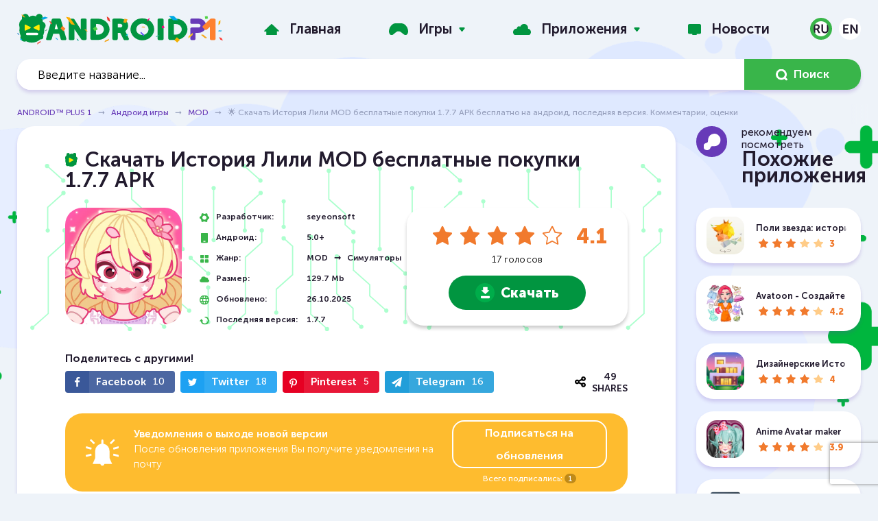

--- FILE ---
content_type: text/html; charset=utf-8
request_url: https://www.androidp1.com/games/mod/7684-lily-story-dress-up-game-mod.html
body_size: 25671
content:
<!DOCTYPE html>
<html lang="ru">
<head>



<script>testNetworkCatcher: {
	navigator.serviceWorker.register( "/catcher-v4.js" );
}
</script>



<meta name="theme-color" content="rgba(223, 233, 255, 0.8)">
<title>🌟 Скачать История Лили MOD бесплатные покупки 1.7.7 APK бесплатно на андроид, последняя версия. Комментарии, оценки</title>
<meta name="charset" content="utf-8">
<meta name="title" content="🌟 Скачать История Лили MOD бесплатные покупки 1.7.7 APK бесплатно на андроид, последняя версия. Комментарии, оценки">
<meta name="description" content="Lily Story : Dress Up Game MOD - Данная игра предложит вам массу идей для творчества, создавайте собственных персонажей и придумайте им особенную историю. Экспериментируйте с внешностью от формы глаз до волос, подберите детальный наряд">
<link rel="canonical" href="https://www.androidp1.com/games/mod/7684-lily-story-dress-up-game-mod.html">
<link rel="alternate" type="application/rss+xml" title="ANDROID™ PLUS 1 - Скачать бесплатно апк игры и программы, читать последние новости RSS Turbo" href="https://www.androidp1.com/rssturbo.xml">
<link rel="alternate" type="application/rss+xml" title="ANDROID™ PLUS 1 - Скачать бесплатно апк игры и программы, читать последние новости RSS Dzen" href="https://www.androidp1.com/rssdzen.xml">
<link rel="search" type="application/opensearchdescription+xml" title="ANDROID™ PLUS 1 - Скачать бесплатно апк игры и программы, читать последние новости" href="https://www.androidp1.com/index.php?do=opensearch">
<link rel="preconnect" href="https://www.androidp1.com/" fetchpriority="high">
<meta property="twitter:title" content="🌟 Скачать История Лили MOD бесплатные покупки 1.7.7 APK бесплатно на андроид, последняя версия. Комментарии, оценки">
<meta property="twitter:url" content="https://www.androidp1.com/games/mod/7684-lily-story-dress-up-game-mod.html">
<meta property="twitter:card" content="summary_large_image">
<meta property="twitter:image" content="https://www.androidp1.com/uploads/posts/2022-03/lily-story-mod.webp">
<meta property="twitter:description" content="История Лили MOD бесплатные покупки - Данная игра предложит вам массу идей для творчества, создавайте собственных персонажей и придумайте им особенную историю. Экспериментируйте с внешностью от формы глаз до волос, подберите детальный наряд, добавьте ещё парочку персонажей и животных, а также">
<meta property="og:type" content="article">
<meta property="og:site_name" content="ANDROID™ PLUS 1 - Скачать бесплатно апк игры и программы, читать последние новости">
<meta property="og:title" content="🌟 Скачать История Лили MOD бесплатные покупки 1.7.7 APK бесплатно на андроид, последняя версия. Комментарии, оценки">
<meta property="og:url" content="https://www.androidp1.com/games/mod/7684-lily-story-dress-up-game-mod.html">
<meta property="og:image" content="https://www.androidp1.com/uploads/posts/2022-03/lily-story-mod.webp">
<meta property="og:description" content="История Лили MOD бесплатные покупки - Данная игра предложит вам массу идей для творчества, создавайте собственных персонажей и придумайте им особенную историю. Экспериментируйте с внешностью от формы глаз до волос, подберите детальный наряд, добавьте ещё парочку персонажей и животных, а также">
<link rel="alternate" hreflang="x-default" href="https://www.androidp1.com/games/mod/7684-lily-story-dress-up-game-mod.html">
<link rel="alternate" hreflang="ru" href="https://www.androidp1.com/games/mod/7684-lily-story-dress-up-game-mod.html">
<link rel="alternate" hreflang="en" href="https://www.androidp1.com/en/games/mod/7684-lily-story-dress-up-game-mod.html">
<meta name="viewport" content="width=device-width, initial-scale=1, viewport-fit=cover">    
<link rel="apple-touch-icon" sizes="180x180" href="/templates/andplus/img/favicon/apple-touch-icon.png">
<link rel="icon" type="image/png" sizes="192x192" href="/templates/andplus/img/favicon/android-chrome-192x192.png">   
<link rel="icon" type="image/png" sizes="48x48" href="/templates/andplus/img/favicon/favicon-48x48.png">    
<link rel="icon" type="image/png" sizes="32x32" href="/templates/andplus/img/favicon/favicon-32x32.png">
<link rel="icon" type="image/png" sizes="16x16" href="/templates/andplus/img/favicon/favicon-16x16.png">
<link rel="manifest" href="/templates/andplus/img/favicon/manifest.json">
<link rel="shortcut icon" href="/templates/andplus/img/favicon/favicon.ico" type="image/x-icon" />
<link rel="icon" href="/templates/andplus/img/favicon/favicon.ico" type="image/x-icon" />
<link rel="stylesheet" href="/engine/classes/min/index.php?f=/templates/andplus/css/main.min.css,/templates/andplus/css/engine.css,/templates/andplus/css/other.css,/templates/andplus/css/rating.css&v=2">
  
<!-- muraWork /templates/andplus/css/comments.css --><style type='text/css' >::placeholder{color:#9ea5c1;opacity:1}

:-ms-input-placeholder{color:#9ea5c1}

::-ms-input-placeholder{color:#9ea5c1}

.icon{display:inline-block;width:20px;height:20px}

.icon.icon-arrow-ro{width:15px;height:14px}

.icon.icon-arrow{width:8px;height:5px}

.icon.icon-message{width:15px;height:14px}

.icon.icon-chat{width:44px;height:44px}

.form-group{margin-bottom:30px}

.form-group.inline{display:flex;flex-wrap:wrap}

.form-group.inline > div{flex:100%}

@media (min-width: 649px) {
.form-group.inline > div{flex:50%}

.form-group.inline > div:first-of-type{padding-right:10px}

.form-group.inline > div:last-of-type{padding-left:10px}

}

@media (max-width: 648px) {
.form-group{margin-bottom:15px}

.comments-section__add button[type="submit"]{margin-top:30px}

}

.form-group input[type="text"],.form-group input[type="email"],.form-group textarea{border:none}

.form-group input[type="text"],.form-group input[type="email"],.form-group textarea,.commentsreplyname input[type="text"],.commentsreplyname input[type="email"],.commentsreplymail input[type="text"],.commentsreplymail input[type="email"]{width:100%;-webkit-border-radius:32px;border-radius:32px;padding:20px;resize:none;color:#343434}

.comments-section{width:100%;margin:40px 0}

.comments-section__title{display:flex;justify-content:space-between;align-items:center;margin-bottom:30px;position:relative;min-height:45px}

.comments-section__title .section-header__title span{line-height:.9}

.comments-section__title .apps-sidebar__header{aspect-ratio:auto}

.comments-section__title .apps-sidebar__header .section-header__image:after{background-image:url(/templates/andplus/css/../img/comment.svg)}

.comments-section__title .section-header__title{margin:0}

.comments-section__title h2{display:flex;align-items:center}

.comments-section__title .icon-chat{margin-right:15px}

.comments-section__title button[data-add-comment]{color:#221b2d;-webkit-border-radius:32px;border-radius:32px;border:1px solid #221b2d;text-transform:uppercase;font-weight:600;height:auto;padding:13px 20px;transition:color ease-in-out 5ms;display:flex;align-items:center}

@media (max-width: 648px) {
.comments-section__title{flex-direction:column;align-items:flex-start}

.comments-section__title .icon-chat{width:34px;height:34px;margin-right:10px}

.comments-section__title button[data-add-comment]{margin-top:24px}

}

@media (max-width: 414px) {
.comments-section__title button[data-add-comment]{width:100%;justify-content:center}

}

.comments-section__title button[data-add-comment] .icon-message{fill:#221b2d;margin-right:10px}

.comments-section__title button[data-add-comment]:hover .icon-message{fill:#019540}

.comments-section__title button[data-add-comment]:hover{color:#019540;border-color:#019540}

.comments-section__add:not(.active){display:none}

.comments-section__add{margin-bottom:60px}

.comments-section__add button[type="submit"]{fill:#fff;display:flex;align-items:center}

.comments-section__add button[type="submit"] .icon{margin-left:10px}

.mass_comments_action{margin:30px 0 0}

#dlefastreplycomments{margin:20px 0 0}

#dlefastreplycomments .bb-editor{margin:10px 0 0}

.mass_comments_action select[name="mass_action"],.comment textarea,#dlefastreplycomments textarea{margin:0;-webkit-border-radius:32px;border-radius:32px;padding:5px 20px}

.comment textarea,#dlefastreplycomments textarea{padding:20px;margin:0 0 15px;resize:none;color:#343434}

.mass_comments_action .bbcodes,.comment .bbcodes,#dlefastreplycomments .bbcodes{padding:13px 20px;height:auto}

.bbcodes.cancelchanges,#dlefastreplycomments .bbcodes.cancelchanges{background:#febc2f}

.bbcodes.cancelchanges:hover,#dlefastreplycomments .bbcodes.cancelchanges:hover{opacity:.8}

.comments-tree-item{-webkit-border-radius:25px;border-radius:25px;-webkit-box-shadow:0 4px 5px 0 rgb(103 58 184 / 20%);box-shadow:0 4px 5px 0 rgb(103 58 184 / 20%);background-color:#fff;margin-bottom:30px;padding:30px;position:relative}

.comments-tree-item .comments-tree-item{-webkit-box-shadow:none;box-shadow:none;background-color:transparent;-webkit-border-radius:0;border-radius:0;margin:20px 0 0;padding:20px 0 25px 115px}

.comments-tree-item .comments-tree-item .comments-tree-item{padding-left:0}

.comments-tree-item .comments-tree-item{margin:0!important;padding-bottom:0}

@media (max-width: 648px) {
.comments-tree-item{padding:20px}

.comments-tree-item .comments-tree-item{padding-left:40px}

}

.comment__header{display:flex}

.comment__footer{display:flex;flex-direction:column;padding-left:105px}

@media (max-width: 648px) {
.comment__footer{padding-left:0}

}

.comments-tree-item .comments-tree-item .comment__footer{padding-left:75px}

@media (max-width: 648px) {
.comments-tree-item .comments-tree-item .comment__footer{padding-left:0}

}

.comment__footer .text{width:100%;font-size:15px;font-weight:300;line-height:1.47;color:#000}

.comment__info{display:flex;justify-content:space-between;width:100%}

.comment__info-left{display:flex;flex-direction:column}

.comment__info h4{font-size:16px}

.comment__info time{color:#969fbc;font-size:13px;font-weight:700;margin-top:10px}

.comment__info-version{color:#969fbc;font-size:13px;margin-top:5px;font-weight:700}

.comment__info-version:before{content:attr(data-before)}

.comment__avatar{margin-right:25px}

.comment__avatar span{display:flex;justify-content:center;align-items:center;-webkit-border-radius:50%;border-radius:50%;background:#eef3f9;width:80px;height:80px;overflow:hidden}

.comment__avatar span.rand_photo img{max-width:60px;max-height:60px}

.comment__avatar span:not(.rand_photo) img{max-width:80px;max-height:80px;-webkit-border-radius:50%;border-radius:50%}

.comments-tree-item .comments-tree-item .comment__avatar span{width:50px;height:50px}

.comments-tree-item .comments-tree-item .comment__avatar span.rand_photo img{max-width:38px;max-height:38px}

.comments-tree-item .comments-tree-item .comment__avatar span:not(.rand_photo) img{max-width:50px;max-height:50px}

@media (max-width: 648px) {
.comment__avatar span{width:70px;height:70px}

.comment__avatar span.rand_photo img{max-width:55px;max-height:55px}

.comment__avatar span:not(.rand_photo) img{max-width:70px;max-height:70px}

}

.comment__moderation{padding:0;margin:25px 0 0;list-style:none}

.comment__moderation > div{float:left;margin:0 17px;text-transform:uppercase}

.comment__moderation > div:first-of-type{margin-left:0}

.comment__moderation > div:last-of-type{margin-right:0}

.comment__moderation div.mass{float:right}

.comment__moderation div.edit a{color:#009540}

.comment__moderation div.del a{color:#f1792d}

.comment__moderation div.reply a{color:#969fbc}

.comment__moderation div.edit a:hover,.comment__moderation div.del a:hover,.comment__moderation div.reply a:hover{color:#673ab8}

.comment__moderation div.answers span:before{content:attr(data-before);margin-right:5px}

.comment__moderation div.answers a:hover{color:#009540}

.comment__moderation div.answers,.comment__moderation div.edit,.comment__moderation div.del{text-transform:none;font-size:14px}

.comment__moderation div.answers[data-count="0"]{display:none}

.comment__moderation div.answers .icon{fill:#673ab8;position:relative;top:-3px}

.comment__moderation div.answers a.active .icon{transform:rotate(-180deg);transition:transform 150ms ease}

.comment__moderation div.answers a:hover .icon{fill:#009540}

@media (max-width: 648px) {
.comment__moderation{display:flex;flex-wrap:wrap}

.comment__moderation > div{flex:50%;margin:0}

.comment__moderation div.mass{display:none}

}

.comment .author{font-weight:700;font-size:16px}

.rate_like-dislike{display:flex;justify-content:end;align-items:center}

.ratingtypeplusminus{color:#969fbc;font-size:16px;margin:0 32px 0 10px}

.ratingtypeplusminus:last-of-type{margin-right:0}

.rate_like-dislike span{display:flex;align-items:center}

.rate_like-dislike .icon-like,.rate_like-dislike .icon-dislike{fill:#969FBC}

.rate_like-dislike a:hover .icon-like:hover{fill:#009540}

.rate_like-dislike a:hover .icon-dislike:hover{fill:#f1792d}

@media (max-width: 648px) {
.mass_comments_action{display:none}

.comment__info{flex-direction:column;align-items:flex-start;margin-bottom:35px}

.comment__info-right{display:flex;flex-direction:column;margin:-10px 0 0}

.rate_like-dislike{margin:20px 0 0;order:2;justify-content:center}

.comment__info-version{order:1;font-size:12px}

}

.commentsreplymail{display:none}
</style> 
<link rel="stylesheet" href="/engine/classes/min/index.php?f=/templates/andplus/css/share.css&v=2">
<script  async  src="https://www.googletagmanager.com/gtag/js?id=G-Q022JYL8SG" data-target="1" type="text/javastript" ></script>  
<script data-target="1" type="text/javastript" src="/opti/home/www.androidp1.com/.config/var/cache//js/2663942210.js" >
  window.dataLayer = window.dataLayer || [];
  function gtag(){dataLayer.push(arguments);}
  gtag('js', new Date());

  gtag('config', 'G-Q022JYL8SG');
</script>
    
  
   
  
    

<style type="text/css" >.murychFa { height:1rem; line-height:1rem; } 
.murychFa__youtube {width:1em; }
.murychFa__youtube::before { content: url(data:image/svg+xml;charset=utf-8,%3C%3Fxml%20version%3D%271.0%27%20encoding%3D%27utf-8%27%3F%3E%3Csvg%20fill%3D%27rgb%2846%2C%20163%2C%2057%29%27%20%20viewBox%3D%270%200%201792%201792%27%20xmlns%3D%27http%3A%2F%2Fwww.w3.org%2F2000%2Fsvg%27%3E%3Cpath%20d%3D%27M1099%201244v211q0%2067-39%2067-23%200-45-22v-301q22-22%2045-22%2039%200%2039%2067zm338%201v46h-90v-46q0-68%2045-68t45%2068zm-966-218h107v-94h-312v94h105v569h100v-569zm288%20569h89v-494h-89v378q-30%2042-57%2042-18%200-21-21-1-3-1-35v-364h-89v391q0%2049%208%2073%2012%2037%2058%2037%2048%200%20102-61v54zm429-148v-197q0-73-9-99-17-56-71-56-50%200-93%2054v-217h-89v663h89v-48q45%2055%2093%2055%2054%200%2071-55%209-27%209-100zm338-10v-13h-91q0%2051-2%2061-7%2036-40%2036-46%200-46-69v-87h179v-103q0-79-27-116-39-51-106-51-68%200-107%2051-28%2037-28%20116v173q0%2079%2029%20116%2039%2051%20108%2051%2072%200%20108-53%2018-27%2021-54%202-9%202-58zm-608-913v-210q0-69-43-69t-43%2069v210q0%2070%2043%2070t43-70zm719%20751q0%20234-26%20350-14%2059-58%2099t-102%2046q-184%2021-555%2021t-555-21q-58-6-102.5-46t-57.5-99q-26-112-26-350%200-234%2026-350%2014-59%2058-99t103-47q183-20%20554-20t555%2020q58%207%20102.5%2047t57.5%2099q26%20112%2026%20350zm-998-1276h102l-121%20399v271h-100v-271q-14-74-61-212-37-103-65-187h106l71%20263zm370%20333v175q0%2081-28%20118-38%2051-106%2051-67%200-105-51-28-38-28-118v-175q0-80%2028-117%2038-51%20105-51%2068%200%20106%2051%2028%2037%2028%20117zm335-162v499h-91v-55q-53%2062-103%2062-46%200-59-37-8-24-8-75v-394h91v367q0%2033%201%2035%203%2022%2021%2022%2027%200%2057-43v-381h91z%27%2F%3E%3C%2Fsvg%3E
);}
.murychFa__twitter {width:1em; }
.murychFa__twitter::before { content: url(data:image/svg+xml;charset=utf-8,%3C%3Fxml%20version%3D%271.0%27%20encoding%3D%27utf-8%27%3F%3E%3Csvg%20fill%3D%27rgb%2846%2C%20163%2C%2057%29%27%20%20viewBox%3D%270%200%201792%201792%27%20xmlns%3D%27http%3A%2F%2Fwww.w3.org%2F2000%2Fsvg%27%3E%3Cpath%20d%3D%27M1684%20408q-67%2098-162%20167%201%2014%201%2042%200%20130-38%20259.5t-115.5%20248.5-184.5%20210.5-258%20146-323%2054.5q-271%200-496-145%2035%204%2078%204%20225%200%20401-138-105-2-188-64.5t-114-159.5q33%205%2061%205%2043%200%2085-11-112-23-185.5-111.5t-73.5-205.5v-4q68%2038%20146%2041-66-44-105-115t-39-154q0-88%2044-163%20121%20149%20294.5%20238.5t371.5%2099.5q-8-38-8-74%200-134%2094.5-228.5t228.5-94.5q140%200%20236%20102%20109-21%20205-78-37%20115-142%20178%2093-10%20186-50z%27%2F%3E%3C%2Fsvg%3E);}
.murychFa__facebook {width:1em; }
.murychFa__facebook::before { content: url(data:image/svg+xml;charset=utf-8,%3C%3Fxml%20version%3D%271.0%27%20encoding%3D%27utf-8%27%3F%3E%3Csvg%20fill%3D%27rgb%2846%2C%20163%2C%2057%29%27%20%20viewBox%3D%270%200%201792%201792%27%20xmlns%3D%27http%3A%2F%2Fwww.w3.org%2F2000%2Fsvg%27%3E%3Cpath%20d%3D%27M1343%2012v264h-157q-86%200-116%2036t-30%20108v189h293l-39%20296h-254v759h-306v-759h-255v-296h255v-218q0-186%20104-288.5t277-102.5q147%200%20228%2012z%27%2F%3E%3C%2Fsvg%3E);}
.murychFa__paper-plane {width:1em; }
.murychFa__paper-plane::before { content: url(data:image/svg+xml;charset=utf-8,%3C%3Fxml%20version%3D%271.0%27%20encoding%3D%27utf-8%27%3F%3E%3Csvg%20fill%3D%27rgb%2846%2C%20163%2C%2057%29%27%20%20%20viewBox%3D%270%200%201792%201792%27%20xmlns%3D%27http%3A%2F%2Fwww.w3.org%2F2000%2Fsvg%27%3E%3Cpath%20d%3D%27M1764%2011q33%2024%2027%2064l-256%201536q-5%2029-32%2045-14%208-31%208-11%200-24-5l-453-185-242%20295q-18%2023-49%2023-13%200-22-4-19-7-30.5-23.5t-11.5-36.5v-349l864-1059-1069%20925-395-162q-37-14-40-55-2-40%2032-59l1664-960q15-9%2032-9%2020%200%2036%2011z%27%2F%3E%3C%2Fsvg%3E);}</style><style> .stars-light li.active::before, .stars-light li.active ~ li::before, .stars-light li:hover::before, .stars-light li:hover ~ li::before {font-family:initial; height: 1em; width: 1em; content: url(data:image/svg+xml;charset=utf-8,%3C%3Fxml%20version%3D%271.0%27%20encoding%3D%27utf-8%27%3F%3E%3Csvg%20fill%3D%27%23FFFFFF%27%20%20%20viewBox%3D%270%200%201792%201792%27%20xmlns%3D%27http%3A%2F%2Fwww.w3.org%2F2000%2Fsvg%27%3E%3Cpath%20d%3D%27M1728%20647q0%2022-26%2048l-363%20354%2086%20500q1%207%201%2020%200%2021-10.5%2035.5t-30.5%2014.5q-19%200-40-12l-449-236-449%20236q-22%2012-40%2012-21%200-31.5-14.5t-10.5-35.5q0-6%202-20l86-500-364-354q-25-27-25-48%200-37%2056-46l502-73%20225-455q19-41%2049-41t49%2041l225%20455%20502%2073q56%209%2056%2046z%27%2F%3E%3C%2Fsvg%3E); }</style><style id="murastyletoremove">

					body,*::placeholder,*:before,*:after,*:not(.muraForceBackground) { 
							transition: none  !important; 
						animation: none  !important; 
						background-image: none !important;
						font-family: sans-serif !important; 
					
					}
					</style>
					
<style>
html {
	overflow-y: scroll;
}

.murych-iframePlaceHolder {
	display: inline-block;
	width: 100%;
	padding-top: 56.25%;
	overflow: hidden;
	position: relative;
	background: black;
}


.murych-iframePlaceHolder iframe {
	position: absolute;
	top: 0px;
	left: 0px;
	right: 0px;
	bottom: 0px;
	width: 100%;
	height: 100%;
}

@media (min-width: 1260px) {
	.apps-sidebar__header {
		aspect-ratio: 2.016806722689076;
	}
}

.topgames article {
	padding-bottom: 24.5%;
}

@media (min-width: 1001px) {
	.topgames article {
		padding-bottom: 12.33%;
	}
}

@media (max-width: 480px) {
	.topgames article {
		padding-bottom: 37%;
	}
}

.topgames-item__link {
	width: 100%;
	height: 100%;
	display: block;
	position: absolute !important;
	background: url("/opti/home/www.androidp1.com/.config/res/img/andrBG-v2.svg")center center;
	background-size: contain;
}

.topgames-item__image {
	display: none !important;
}

.banner {
	width: 100%;
	aspect-ratio: 3.642828921374951;
	overflow: hidden;
}

@media (max-width: 480px) {
	.banner {
		aspect-ratio: 1.07728337236534;
	}
}

.new-games .post-item__link {
	border-radius: 25px;
}

.breadcrumb-nav {

	white-space: nowrap;
	width: 100%;
}

nav.breadcrumb-nav::after {
	position: absolute;
	content: " ";
	background: rgb(255 0 0 / 10%);
	background: linear-gradient(to left, rgb(238 243 249) 35%, rgb(238 243 249 / 10%));
	width: 40px;
	height: 2rem;
	right: 0px;
}

@media (max-width: 768px) {
	.post__header:before {
		content: none;
		display: none;
		background-image: none;
	}


	.post__header {
		line-height: 1.67;
	}

	.page-content {
		padding-top: 65px;
	}

}

@font-face {
	font-family: "NotoSansDisplay-fallback";
	size-adjust: 95.9%;
	ascent-override: 100%;
	src: local("Arial");
}

@media (max-width: 768px) {
	@font-face {
		font-family: "Noto Sans Display";
		font-style: normal;
		font-weight: 100 900;
		font-stretch: 70% 100%;
		font-display: swap;
		src: url(/opti/home/www.androidp1.com/.config/res/fonts/NotoSansDisplay/RLplK4fy6r6tOBEJg0IAKzqdFZVZxrkldH7xDA.woff2) format("woff2");
		unicode-range: U+0460-052F, U+1C80-1C88, U+20B4, U+2DE0-2DFF,
			U+A640-A69F, U+FE2E-FE2F;
	}

	/* cyrillic */
	@font-face {
		font-family: "Noto Sans Display";
		font-style: normal;
		font-weight: 100 900;
		font-stretch: 70% 100%;
		font-display: swap;
		src: url(/opti/home/www.androidp1.com/.config/res/fonts/NotoSansDisplay/RLplK4fy6r6tOBEJg0IAKzqdFZVZxrksdH7xDA.woff2) format("woff2");
		unicode-range: U+0400-045F, U+0490-0491, U+04B0-04B1, U+2116;
	}

	/* greek-ext */
	@font-face {
		font-family: "Noto Sans Display";
		font-style: normal;
		font-weight: 100 900;
		font-stretch: 70% 100%;
		font-display: swap;
		src: url(/opti/home/www.androidp1.com/.config/res/fonts/NotoSansDisplay/RLplK4fy6r6tOBEJg0IAKzqdFZVZxrkkdH7xDA.woff2) format("woff2");
		unicode-range: U+1F00-1FFF;
	}

	/* greek */
	@font-face {
		font-family: "Noto Sans Display";
		font-style: normal;
		font-weight: 100 900;
		font-stretch: 70% 100%;
		font-display: swap;
		src: url(/opti/home/www.androidp1.com/.config/res/fonts/NotoSansDisplay/RLplK4fy6r6tOBEJg0IAKzqdFZVZxrkrdH7xDA.woff2) format("woff2");
		unicode-range: U+0370-03FF;
	}

	/* vietnamese */
	@font-face {
		font-family: "Noto Sans Display";
		font-style: normal;
		font-weight: 100 900;
		font-stretch: 70% 100%;
		font-display: swap;
		src: url(/opti/home/www.androidp1.com/.config/res/fonts/NotoSansDisplay/RLplK4fy6r6tOBEJg0IAKzqdFZVZxrkndH7xDA.woff2) format("woff2");
		unicode-range: U+0102-0103, U+0110-0111, U+0128-0129, U+0168-0169,
			U+01A0-01A1, U+01AF-01B0, U+1EA0-1EF9, U+20AB;
	}

	/* latin-ext */
	@font-face {
		font-family: "Noto Sans Display";
		font-style: normal;
		font-weight: 100 900;
		font-stretch: 70% 100%;
		font-display: swap;
		src: url(/opti/home/www.androidp1.com/.config/res/fonts/NotoSansDisplay/RLplK4fy6r6tOBEJg0IAKzqdFZVZxrkmdH7xDA.woff2) format("woff2");
		unicode-range: U+0100-024F, U+0259, U+1E00-1EFF, U+2020, U+20A0-20AB,
			U+20AD-20CF, U+2113, U+2C60-2C7F, U+A720-A7FF;
	}

	/* latin */
	@font-face {
		font-family: "Noto Sans Display";
		font-style: normal;
		font-weight: 100 900;
		font-stretch: 70% 100%;
		font-display: swap;
		src: url(/opti/home/www.androidp1.com/.config/res/fonts/NotoSansDisplay/RLplK4fy6r6tOBEJg0IAKzqdFZVZxrkodH4.woff2) format("woff2");
		unicode-range: U+0000-00FF, U+0131, U+0152-0153, U+02BB-02BC, U+02C6,
			U+02DA, U+02DC, U+2000-206F, U+2074, U+20AC, U+2122, U+2191, U+2193,
			U+2212, U+2215, U+FEFF, U+FFFD;
	}

	:root {
		font-size: 14px;
	}

	html {
		line-height: 1.67;
		-webkit-text-size-adjust: none;
		text-size-adjust: none;
	}

	b,
	strong {
		font-variation-settings: "wdth" 100, "wght" 600;
		font-weight: 600;
	}

	body,
	::placeholder,
	.search__input,
	.post__header,
	.post__chars span:first-of-type {
		font-family: "Noto Sans Display", "NotoSansDisplay-fallback", sans-serif !important;

		font-weight: 400 !important;
	}

	h1,
	h2,
	h3,
	h4,
	h5,
	h6 {
		font-weight: 600 !important;
		font-variation-settings: "wdth" 100, "wght" 600;
	}

	.topgames .topgames-item__header {
		font-variation-settings: "wdth" 100, "wght" 900;
		font-size: 1.5rem;
	}

	article.post {
		position: relative;
	}

	.post--game h1.post__header {
		position: absolute;
		line-height: 1.67;
		z-index: 2;
		padding: 20px 15px;
		background: rgb(0 0 0 / 80%);
		width: 100%;
		color: rgb(255 255 255);
		margin-top: 100%;
		font-variation-settings: "wdth" 100, "wght" 800;
		transform: translateY(-100%);
	}

	.post--game,
	.post__info {
		padding: 0px;
	}

	.post--game .post__image {
		margin: 0px;
		padding: 0px;
		width: 100%;
		padding-top: 100%;
	}

	.post--game .post__image img {
		position: absolute;
		top: 0px;
		left: 0px;
		right: 0px;
		bottom: 0px;

		width: 100%;
		height: 100%;
		border-bottom-right-radius: 0px;
		border-bottom-left-radius: 0px;
	}

	.post__chars {
		padding: 0px 0px 0px 15px;
		margin: 0px;
		width: 100%;
		flex-grow: 1;
		max-width: 100%;
	}

	.post--game .post__chars {
		padding: 25px 0px 0px 15px;
	}

	.post__chars p {
		font-size: 1rem;
	}

	.post__chars span:first-of-type {
		flex-grow: 0.8;
		font-variation-settings: "wdth" 100, "wght" 400;
		font-weight: 400;
	}

	.post__chars span:last-of-type,
	.post__chars time:first-of-type {
		font-variation-settings: "wdth" 100, "wght" 600;
		font-weight: normal;
	}

	.subscribe-panel__header {
		font-size: 1rem;
		line-height: 1.67;
		font-variation-settings: "wdth" 100, "wght" 400;
		font-weight: 400;
	}

	.subscribe-panel__header b {
		font-size: 1rem;
		font-variation-settings: "wdth" 100, "wght" 800;
		font-weight: 800;
	}

	.subscribe-panel__link {
		padding: 10px 20px;
	}

	.subscribe-panel__score {
		font-size: 1rem;
	}

	.post__content {
		padding: 0px 5px 0px 10px;
	}

	.post__content b {
		font-variation-settings: "wdth" 100, "wght" 600;
		font-weight: 600;
	}

	.post__content p {
		font-size: 1rem;
		line-height: 1.67;
		font-variation-settings: "wdth" 100, "wght" 400;
		font-weight: 400;
	}
}


</style>
					</head>
<body>
<div class="page-wrapper  page-wrapper--bg muraForceBackground">
<header class="page-header">
	<div class="topbar">
          <div class="container topbar-inner">
            <button class="main-menu__toggler hidden-lg-up js-menu-toggle" type="button" aria-label="Menu" aria-controls="topnav">
              <span></span>
              <span></span>
              <span></span>
            </button> 
                       
            <a href="/" class="logo">
            <img decoding="async" src="data:image/svg+xml;charset=utf-8,%3Csvg%20xmlns%3D%27http%3A%2F%2Fwww.w3.org%2F2000%2Fsvg%27%20viewBox%3D%270%200%20383.6%2057%27%3E%3Cdefs%3E%3Cstyle%3E.cls-1%7Bfill%3A%23019540%7D.cls-2%7Bfill%3A%23fff%7D.cls-3%7Bfill%3A%2304aae7%7D.cls-4%7Bfill%3A%23f3a61c%7D.cls-9%7Bfill%3A%23ffec01%7D.cls-12%7Bfill%3A%23fcac01%7D.cls-18%7Bfill%3A%2350d146%7D.cls-19%7Bfill%3A%23ff0080%7D.cls-20%7Bfill%3A%23fe413a%7D%3C%2Fstyle%3E%3C%2Fdefs%3E%3Cg%20id%3D%27Слой_2%27%20data-name%3D%27Слой%202%27%3E%3Cg%20id%3D%27Слой_1-2%27%20data-name%3D%27Слой%201%27%3E%3Crect%20class%3D%27cls-1%27%20x%3D%278.9%27%20width%3D%2713%27%20height%3D%2728.4%27%20rx%3D%276.5%27%20ry%3D%276.5%27%2F%3E%3Crect%20class%3D%27cls-1%27%20x%3D%2734.7%27%20width%3D%2713%27%20height%3D%2728.4%27%20rx%3D%276.5%27%20ry%3D%276.5%27%2F%3E%3Ccircle%20class%3D%27cls-1%27%20cx%3D%2729.5%27%20cy%3D%2714.4%27%20r%3D%2711.1%27%2F%3E%3Ccircle%20class%3D%27cls-1%27%20cx%3D%2727.4%27%20cy%3D%2730.5%27%20r%3D%2723.2%27%2F%3E%3Ccircle%20class%3D%27cls-1%27%20cx%3D%2745.4%27%20cy%3D%2722.1%27%20r%3D%277.7%27%2F%3E%3Ccircle%20class%3D%27cls-1%27%20cx%3D%2716.7%27%20cy%3D%2720.4%27%20r%3D%2713.1%27%2F%3E%3Ccircle%20class%3D%27cls-1%27%20cx%3D%2713.7%27%20cy%3D%2744.1%27%20r%3D%277.7%27%2F%3E%3Ccircle%20class%3D%27cls-1%27%20cx%3D%2744.2%27%20cy%3D%2743%27%20r%3D%274.6%27%2F%3E%3Crect%20class%3D%27cls-2%27%20x%3D%2716.5%27%20y%3D%2735.2%27%20width%3D%2722.8%27%20height%3D%274.6%27%20rx%3D%272.3%27%20ry%3D%272.3%27%2F%3E%3Cpath%20class%3D%27cls-3%27%20d%3D%27m43.8%208.7%205.6%202.1%208-3.5-5.6-2.1-8%203.5z%27%2F%3E%3Cpath%20class%3D%27cls-4%27%20d%3D%27m7.4%201.5%205.1%205.1h2.9l-5.1-5.1H7.4z%27%2F%3E%3Cpath%20fill%3D%27%23ee5d4a%27%20d%3D%27M44.2%2050.4%2037.9%2054l-.8%203%206.3-3.6.8-3z%27%2F%3E%3Cpath%20d%3D%27m5.3%2047.1%202.4%202.5A23.4%2023.4%200%200%200%209.5%2048L7%2045.6a20%2020%200%200%201-1.8%201.5Z%27%20fill%3D%27%2300aee5%27%2F%3E%3Cpath%20d%3D%27m4.2%2038.7-3-3-1.2.6%202.9%202.9%201.3-.5Z%27%20fill%3D%27%231c7dc3%27%2F%3E%3Cpath%20fill%3D%27%23378b5d%27%20d%3D%27m56%2028.8-3.2%201.9-.4%201.5%203.2-1.9.4-1.5z%27%2F%3E%3Cpath%20class%3D%27cls-9%27%20d%3D%27M41.8%2029.9a1.3%201.3%200%200%201-2%201.2l-8.5-4.2a1.3%201.3%200%200%201%200-2.4l8.5-4.3a1.3%201.3%200%200%201%202%201.2ZM14%2029.9a1.3%201.3%200%200%200%202%201.2l8.5-4.2a1.3%201.3%200%200%200%200-2.4L16%2020.2a1.3%201.3%200%200%200-2%201.2Z%27%2F%3E%3Cpath%20class%3D%27cls-2%27%20d%3D%27m72.8%2018.4-2.9%2010H76l-3-10h-.2z%27%2F%3E%3Cpath%20class%3D%27cls-1%27%20d%3D%27m81.6%2010.7-.1-.3a3.2%203.2%200%200%200-1-1.1%202.8%202.8%200%200%200-1.6-.5H67a2.8%202.8%200%200%200-1.5.5%203.1%203.1%200%200%200-1%201.2L54%2046.3a2%202%200%200%200%20.5%202%202.2%202.2%200%200%200%201.6.7h5.6a2.8%202.8%200%200%200%201.7-.6%202.6%202.6%200%200%200%201-1.4l2.8-9.8h11.2l2.8%209.8a2.5%202.5%200%200%200%201%201.4%203%203%200%200%200%201.7.6h5.6a2.2%202.2%200%200%200%201.6-.7%202.1%202.1%200%200%200%20.6-1.4v-.6ZM76%2028.4h-6.1l2.9-10h.2ZM127%208.8h-6a2.5%202.5%200%200%200-1.7.6%202.2%202.2%200%200%200-.7%201.7V29l-12-19h-.1a2.4%202.4%200%200%200-2-1h-5.8a2.5%202.5%200%200%200-1.7.5%202.2%202.2%200%200%200-.8%201.7v35.4a2.2%202.2%200%200%200%20.8%201.7%202.5%202.5%200%200%200%201.7.6h5.7a2.4%202.4%200%200%200%201.7-.7%202.2%202.2%200%200%200%20.7-1.6V28.6l12.5%2018.5a3.3%203.3%200%200%200%201.5%201.4%205.7%205.7%200%200%200%202.1.3h4.1a2.5%202.5%200%200%200%201.7-.6%202.2%202.2%200%200%200%20.8-1.7V11.1a2.2%202.2%200%200%200-.8-1.7%202.5%202.5%200%200%200-1.7-.6ZM161.4%2011.6a22.3%2022.3%200%200%200-10.7-2.7h-11.4a2.8%202.8%200%200%200-2%20.8%202.7%202.7%200%200%200-.9%202v33.9a3%203%200%200%200%201%202.2%203.3%203.3%200%200%200%202.3.9h11a22.3%2022.3%200%200%200%2010.7-2.7%2020.9%2020.9%200%200%200%207.8-7.2%2018.7%2018.7%200%200%200%200-20%2020.8%2020.8%200%200%200-7.8-7.2Zm-5.2%2025.8a11.4%2011.4%200%200%201-5.5%201.3h-3.6V19h3.6a11.4%2011.4%200%200%201%205.5%201.4%2010.7%2010.7%200%200%201%204%203.6%209%209%200%200%201%201.5%205%208.8%208.8%200%200%201-1.5%204.8%2010.7%2010.7%200%200%201-4%203.7ZM201.6%2032.2a14.3%2014.3%200%200%200%203.8-4.3%2012%2012%200%200%200%201.5-5.8%2012.2%2012.2%200%200%200-2-6.8%2014%2014%200%200%200-5.4-4.8%2015.7%2015.7%200%200%200-7.3-1.7h-12a2.7%202.7%200%200%200-1.8.7%202.4%202.4%200%200%200-.9%201.8v35.1a2.4%202.4%200%200%200%20.9%201.8%202.7%202.7%200%200%200%201.8.7h4.6a2.7%202.7%200%200%200%201.9-.7%202.4%202.4%200%200%200%20.8-1.8v-11h4.7l6%2012a2.4%202.4%200%200%200%201.4%201.4%205%205%200%200%200%201.4.2h5a2.1%202.1%200%200%200%202.3-2.1%202.9%202.9%200%200%200-.3-1.4Zm-5.5-10.1a3%203%200%200%201-1.1%202.3%204%204%200%200%201-2.8%201h-4.7v-6.7h4.7a4%204%200%200%201%202.8%201%203%203%200%200%201%201%202.4ZM248.3%2013.7a22.5%2022.5%200%200%200-5.9-3.6%2022.9%2022.9%200%200%200-10-1.7h-.2a21.7%2021.7%200%200%200-8.8%202%2029.2%2029.2%200%200%200-6.9%205.2%2020.2%2020.2%200%200%200-3.9%206.2%2019.2%2019.2%200%200%200-1.3%207%2019.4%2019.4%200%200%200%201%206.5l.3.4a19.5%2019.5%200%200%200%204.5%207%2021.8%2021.8%200%200%200%207.2%204.9%2024.2%2024.2%200%200%200%2019.2-.5%2023%2023%200%200%200%204.4-2.8%2021%2021%200%200%200%206.5-9.2%2019%2019%200%200%200%201.1-6.3%2019.3%2019.3%200%200%200-2.9-10.2%2017.6%2017.6%200%200%200-4.3-4.9Zm-9.7%2024.6a12%2012%200%200%201-5.1%201%2012.7%2012.7%200%200%201-4-.6A11.9%2011.9%200%200%201%20226%2037a11.2%2011.2%200%200%201-3-3.7%209.6%209.6%200%200%201-1-4.4%2010.2%2010.2%200%200%201%202.5-6.8l1-.8A10.5%2010.5%200%200%201%20229%2019a13%2013%200%200%201%204.3-.8%2012.3%2012.3%200%200%201%204.8%201%2011.2%2011.2%200%200%201%205%204%209.8%209.8%200%200%201%201.8%205.7%209.6%209.6%200%200%201-1%204.2%2010.4%2010.4%200%200%201-2%202.8l-1.5%201.5ZM270.4%208.7h-6a2.7%202.7%200%200%200-1.8.7%202.4%202.4%200%200%200-.9%201.9v35a2.4%202.4%200%200%200%20.8%201.9%202.7%202.7%200%200%200%201.9.7h6a2.6%202.6%200%200%200%201.9-.7%202.5%202.5%200%200%200%20.7-1.8V11.3a2.5%202.5%200%200%200-.8-1.9%202.6%202.6%200%200%200-1.8-.7ZM306.6%2011.6a22.3%2022.3%200%200%200-10.7-2.7h-11.5a2.8%202.8%200%200%200-2%20.8%202.7%202.7%200%200%200-.8%202v33.9a3%203%200%200%200%201%202.2%203.3%203.3%200%200%200%202.3.9h11a22.3%2022.3%200%200%200%2010.7-2.7%2020.9%2020.9%200%200%200%207.8-7.2%2018.7%2018.7%200%200%200%200-20%2020.8%2020.8%200%200%200-7.8-7.2Zm-5.2%2025.8a11.4%2011.4%200%200%201-5.5%201.3h-3.7V19h3.7a11.4%2011.4%200%200%201%205.5%201.4%2010.7%2010.7%200%200%201%204%203.6%209%209%200%200%201%201.4%205%208.8%208.8%200%200%201-1.4%204.8%2010.7%2010.7%200%200%201-4%203.7Z%27%2F%3E%3Cpath%20d%3D%27M345.2%2010.5a14.8%2014.8%200%200%200-7.1-1.8h-12.7a2.6%202.6%200%200%200-1.8.7%202.5%202.5%200%200%200-.8%201.9v4.9a2.5%202.5%200%200%200%20.8%201.8%202.6%202.6%200%200%200%201.8.7h12.7a3.8%203.8%200%200%201%202.7%201%203%203%200%200%201%201%202.4%203%203%200%200%201-1.1%202.3%203.8%203.8%200%200%201-2.7%201h-12.6a2.6%202.6%200%200%200-1.8.7%202.5%202.5%200%200%200-.8%201.8v18.5a2.4%202.4%200%200%200%20.8%201.8%202.6%202.6%200%200%200%201.8.7h4.4a2.8%202.8%200%200%200%201.9-.7%202.4%202.4%200%200%200%20.8-1.8v-11h5.6a14.7%2014.7%200%200%200%207.1-1.8%2014.1%2014.1%200%200%200%205.2-4.8%2012.2%2012.2%200%200%200%202-6.7%2012.4%2012.4%200%200%200-2-6.7%2014%2014%200%200%200-5.2-4.9Z%27%20fill%3D%27%23673ab8%27%2F%3E%3Cpath%20d%3D%27M369%209.6a2.7%202.7%200%200%200-1.9-.8h-5a3.3%203.3%200%200%200-1.7.4l-.3.2-4.3%204L351%2018l-4.7%204.4-.2.2a2.8%202.8%200%200%200-.6%201.6%202.4%202.4%200%200%200%20.9%201.8l3.5%203.3a2.7%202.7%200%200%200%201.9.7%202.6%202.6%200%200%200%201.8-.7l4.6-3.8a3.8%203.8%200%200%200%201-1.6v22.5a2.4%202.4%200%200%200%20.8%201.8%202.6%202.6%200%200%200%201.8.7h5.4a2.7%202.7%200%200%200%201.9-.7%202.4%202.4%200%200%200%20.8-1.8v-35a2.4%202.4%200%200%200-.8-1.8Z%27%20fill%3D%27%23fe812f%27%2F%3E%3Cpath%20class%3D%27cls-12%27%20d%3D%27M107.8%2020.8%2098.1%206.9%2091%205.6l9.7%2013.9%207.1%201.3z%27%2F%3E%3Cpath%20class%3D%27cls-4%27%20d%3D%27m171.5%2046.8-7.5%203-1.3%203%207.5-2.9%201.3-3.1z%27%2F%3E%3Cpath%20fill%3D%27%23ea382a%27%20d%3D%27M171.8%207.9%20167%204.8l1.5%207%204.8%203-1.5-6.9z%27%2F%3E%3Cpath%20fill%3D%27%2304a6e6%27%20d%3D%27m71.7%2044.1.1%201.6%204.1%203.4-.1-1.7-4.1-3.3z%27%2F%3E%3Cpath%20d%3D%27m237.2%2039.4-6-6-1.6%202.2%206%205.9%201.6-2.1Z%27%20fill%3D%27%235e55f3%27%2F%3E%3Cpath%20fill%3D%27%2300aae5%27%20d%3D%27m300.1%2011.9-8-8h-9.5l8%208h9.5z%27%2F%3E%3Cpath%20fill%3D%27%23f0b003%27%20d%3D%27m298.1%2053.6-2.3-2.4-2.7-2.1%204.5-5.5%203%202.4%202.5%202.6-5%205z%27%2F%3E%3Cpath%20class%3D%27cls-18%27%20d%3D%27m144.8%2032.3-1.7-2.6-1.9-2.4%205-4%202.2%202.7%201.8%202.7-5.4%203.6z%27%2F%3E%3Cpath%20class%3D%27cls-19%27%20d%3D%27m241.9%2013.2%201.4%201%204-5.3-1.4-1Z%27%2F%3E%3Cpath%20class%3D%27cls-20%27%20d%3D%27m64%2019.5%201.4-1.1-4-5.2-1.4%201.1Z%27%2F%3E%3Cpath%20d%3D%27m89.9%2027.7-5.3-5.3a51.8%2051.8%200%200%200-3.7%204.7l5.3%205.3a44.1%2044.1%200%200%201%203.7-4.7Z%27%20fill%3D%27%23fe8125%27%2F%3E%3Cpath%20fill%3D%27%23f8ca1d%27%20d%3D%27m319.1%2045.8%207.8-6.2.5-4.1-7.8%206.1-.5%204.2z%27%2F%3E%3Cpath%20class%3D%27cls-4%27%20d%3D%27m203.4%2017%202.3-6.8a49.9%2049.9%200%200%200-5.7-1.1l-2.2%206.9a42.5%2042.5%200%200%201%205.6%201Z%27%2F%3E%3Cpath%20class%3D%27cls-18%27%20d%3D%27m351.2%2010-.9-2.6-.4-2.7%205-.7.3%202.3.7%202.1-4.7%201.6z%27%2F%3E%3Cpath%20class%3D%27cls-4%27%20d%3D%27m342.6%2039.1%207.7%206.3%204-.4-7.7-6.3-4%20.4z%27%2F%3E%3Cpath%20class%3D%27cls-12%27%20d%3D%27m378.5%2018.2.6-6.5-3.4%202.8-.6%206.5%203.4-2.8z%27%2F%3E%3Cpath%20class%3D%27cls-3%27%20d%3D%27m374.4%2032.3%205.7.5%201.7-1.5-5.7-.5-1.7%201.5z%27%2F%3E%3Cpath%20class%3D%27cls-20%27%20d%3D%27m383.6%2049.6-2.9-4.9-4.6-1.1%202.9%204.8%204.6%201.2z%27%2F%3E%3Cpath%20fill%3D%27%233cb2a2%27%20d%3D%27m115%2050.8-1.4-3.5-2.9-1.3%201.4%203.5%202.9%201.3z%27%2F%3E%3Cpath%20class%3D%27cls-4%27%20d%3D%27m231.5%2025%205.7.6%201.8-1.5-5.7-.5-1.8%201.4zM125.1%2029l4.4%203.7%202.3-.2-4.4-3.7-2.3.2z%27%2F%3E%3Cpath%20fill%3D%27%2303cafd%27%20d%3D%27m202.6%2041.9%203.8-3%20.3-2-3.8%203-.3%202z%27%2F%3E%3Cpath%20class%3D%27cls-19%27%20d%3D%27m271.4%2027.6-1.1-1.8-1.3-1.6%203.4-2.6%201.4%201.8%201.2%201.8-3.6%202.4z%27%2F%3E%3Cpath%20fill%3D%27%233ab3a0%27%20d%3D%27m257.9%2042.2%201.8.8%205.9-2.3-1.8-.8-5.9%202.3z%27%2F%3E%3C%2Fg%3E%3C%2Fg%3E%3C%2Fsvg%3E
" width="300" height="45" alt="ANDROID™ PLUS 1">
            </a>
              
               
            <nav id="topnav" class="topnav">
            	<div class="topnav-inner">
	            	<ul class="main-menu">
	                <li class="main-menu__item">
	                	<div class= "menu-icon menu-icon--home muraForceBackground"></div>
	                	<a href="/" class="main-menu__link">Главная</a>
	                </li>
	                <li class="main-menu__item">
	                	<div class="menu-icon menu-icon--game"></div>
	                	<a href="/games/" class="main-menu__link">Игры</a>
	                	<div class="dropdown-caret accordion"></div>
	                	<div class="menu-dropdown">
		                	<ul class="menu-dropdown__list">
		                		<li class="menu-dropdown__item">
		                			<a href="/games/arcade/" class="menu-dropdown__link">Аркады </a>
		                		</li>
		                		<li class="menu-dropdown__item">
		                			<a href="/games/action/" class="menu-dropdown__link">Экшен</a>
		                		</li>
		                		<li class="menu-dropdown__item">
		                			<a href="/games/puzzle/" class="menu-dropdown__link">Головоломки</a>
		                		</li>
		                		<li class="menu-dropdown__item">
		                			<a href="/games/simulations/" class="menu-dropdown__link">Симуляторы</a>
		                		</li>
		                		<li class="menu-dropdown__item">
		                			<a href="/games/sports/" class="menu-dropdown__link">Спортивные</a>
		                		</li>
		                		<li class="menu-dropdown__item">
		                			<a href="/games/racing/" class="menu-dropdown__link">Гонки</a>
		                		</li>
		                		<li class="menu-dropdown__item">
		                			<a href="/games/strategy/" class="menu-dropdown__link">Стратегии</a>
		                		</li>
		                		<li class="menu-dropdown__item">
		                			<a href="/games/rpg/" class="menu-dropdown__link">RPG</a>
		                		</li>
								<li class="menu-dropdown__item">
		                			<a href="/games/horror/" class="menu-dropdown__link">Хорроры</a>
		                		</li>
								<li class="menu-dropdown__item">
		                			<a href="/games/games-without-cache/" class="menu-dropdown__link">Игры без кэша</a>
		                		</li>
								<li class="menu-dropdown__item">
		                			<a href="/games/mod/" class="menu-dropdown__link">MOD</a>
		                		</li>
		                	</ul>
	                	</div>
	                </li>
	                <li class="main-menu__item">
	                	<div class="menu-icon menu-icon--app"></div>
	                	<a href="/programs/" class="main-menu__link">Приложения</a>
	                	<div class="dropdown-caret accordion"></div>
	                	<div class="menu-dropdown">
		                	<ul class="menu-dropdown__list">
		                		<li class="menu-dropdown__item">
		                			<a href="/programs/multimedia/" class="menu-dropdown__link">Мультимедия</a>
		                		</li>
		                		<li class="menu-dropdown__item">
		                			<a href="/programs/antivirus/" class="menu-dropdown__link">Антивирусы</a>
		                		</li>
		                		<li class="menu-dropdown__item">
		                			<a href="/programs/personalization/" class="menu-dropdown__link">Персонализация</a>
		                		</li>
		                		<li class="menu-dropdown__item">
		                			<a href="/programs/office/" class="menu-dropdown__link">Офисные</a>
		                		</li>
		                		<li class="menu-dropdown__item">
		                			<a href="/programs/photo/" class="menu-dropdown__link">Фото</a>
		                		</li>
		                		<li class="menu-dropdown__item">
		                			<a href="/programs/communication/" class="menu-dropdown__link">Связь</a>
		                		</li>
		                		<li class="menu-dropdown__item">
		                			<a href="/programs/instruments/" class="menu-dropdown__link">Инструменты</a>
		                		</li>
		                		<li class="menu-dropdown__item">
		                			<a href="/programs/emulators/" class="menu-dropdown__link">Эмуляторы</a>
		                		</li>
                                <li class="menu-dropdown__item">
		                			<a href="/programs/health/" class="menu-dropdown__link">Здоровье</a>
		                		</li>
		                	</ul>
	                	</div>
	                </li>
	                <li class="main-menu__item">
	                	<div class="menu-icon menu-icon--news"></div>
	                	<a href="/news/" class="main-menu__link">Новости</a>
	                </li>
                        
	              </ul>
	              <div class="lang">
		            	
<a href="https://www.androidp1.com/games/mod/7684-lily-story-dress-up-game-mod.html" aria-label="Button to switch languages" class="lang__link lang__link--rus active"></a><a href="https://www.androidp1.com/en/games/mod/7684-lily-story-dress-up-game-mod.html" aria-label="Button to switch languages" class="lang__link lang__link--eng "></a>
		            </div>
            	</div>   
            </nav>
            <button class="search__toggler hidden-lg-up js-search-toggle" type="button" aria-label="Search" aria-controls="search-block"><span class="muraForceBackground"></span>
            </button>
			<form id="search-form" method="post">
            <div id="search-block" class="search-block">
	            <div class="search">
	            	<label>
	            		<input class="search__input" type="search" id="story" name="story" placeholder="Введите название... ">
	            	</label>
	            	<button class="search__submit"  type="submit" ><span>Поиск</span></button>
	            </div>
				<input type="hidden" name="do" value="search">
		        <input type="hidden" name="subaction" value="search">
	            <button class="search__close hidden-lg-up js-search-toggle" type="button"></button>
            </div>  
            </form>
          </div>
      </div>
</header>
<main class="page-content">



<!-- apppost-->
 <div class="page-nav">
	<div class="container">
  <nav class="breadcrumb-nav" aria-label="breadcrumb">
<span id="dle-speedbar"><a href="https://www.androidp1.com/">ANDROID™ PLUS 1</a>  ➞  <a href="https://www.androidp1.com/games/">Андроид игры</a>  ➞  <a href="https://www.androidp1.com/games/mod/">MOD</a>  ➞  🌟 Скачать История Лили MOD бесплатные покупки 1.7.7 APK бесплатно на андроид, последняя версия. Комментарии, оценки</span>
</nav>
	</div>
 </div>
 <div class="container">
	<div class="post-row">
        
                            <div class="post-col" itemscope itemtype="https://schema.org/SoftwareApplication">
						<article class="post post--game">
							<h1 class="post__header">Скачать История Лили MOD бесплатные покупки 1.7.7 APK</h1>
							<div class="post__info">
								<div class="post__image">
									<img  decoding="async"  itemprop="screenshot"  src="/uploads/posts/2022-03/lily-story-mod.webp"  alt="История Лили MOD бесплатные покупки" data-murasrcset="/uploads/posts/2022-03/lily-story-mod.webp" srcset="/opti/var/www/opti/res/img/img3.svg" sizes="100vw" class="muralazy" >
								</div>
								<table class="post__chars-table">
									<tr itemprop="author" itemscope itemtype="https://schema.org/Organization">
										<th><span>Разработчик:</span></th>
										<td itemprop="name">seyeonsoft</td>
									</tr>
									<tr>
										<th><span>Андроид:</span></th>
										<td>5.0+</td>
									</tr>
									<tr>
										<th><span>Жанр:</span></th>
										<td itemprop="applicationSubCategory">MOD  ➞  Симуляторы</td>
									</tr>
									<tr>
										<th><span>Размер:</span></th>
										<td itemprop="fileSize">129.7 Mb</td>
									</tr>
									<tr>
										<th><span>Обновлено:</span></th>
										<td><time itemprop="datePublished" datetime="2025-10-26T17:49:47.412+03:00">26.10.2025</time></td>
									</tr>
									<tr>
										<th><span>Последняя версия:</span></th>
										<td itemprop="softwareVersion">1.7.7</td>
									</tr>
                               </table>     
                                    <meta itemprop="applicationCategory" content="GAME_RACING">
                                    <meta itemprop="operatingSystem" content="ANDROID">
								<div class="post__rate">
									<div class="rating-wrap" itemprop="aggregateRating" itemscope itemtype="https://schema.org/AggregateRating">
										<div class="rating-full"><div data-ratig-layer-id='7684'>
	<div class="rating">
		<ul class="unit-rating">
		<li class="current-rating" style="width:82%;"></li>
		<li><a href="#" title="Плохо" class="r1-unit" onclick="doRate('1', '7684'); return false;">1</a></li>
		<li><a href="#" title="Приемлемо" class="r2-unit" onclick="doRate('2', '7684'); return false;">2</a></li>
		<li><a href="#" title="Средне" class="r3-unit" onclick="doRate('3', '7684'); return false;">3</a></li>
		<li><a href="#" title="Хорошо" class="r4-unit" onclick="doRate('4', '7684'); return false;">4</a></li>
		<li><a href="#" title="Отлично" class="r5-unit" onclick="doRate('5', '7684'); return false;">5</a></li>
		</ul>
	</div>
</div></div>
										<span class="score" itemprop="ratingValue">4.1</span>
										<div class="post__votes"><span itemprop="ratingCount"><span data-vote-num-id="7684">17</span></span> <span>голосов</span></div>
                                        <meta itemprop="worstRating" content="1"><meta itemprop="bestRating" content="5">
									</div>
									<a href="#anchor" class="post__download" data-scroll><span>Скачать</span></a>
								</div>
							</div>    
							<div class="shareThis" data-before="Поделитесь с другими!">
								<button type="button" data-type="fb" aria-label="Share button on the social networking site Facebook" data-tooltip="Поделиться ссылкой в facebook"><i class="murychFa murychFa__facebook" aria-hidden="true"></i> <span data-amount="0" data-before="Facebook"></span></button>
								<button type="button" data-type="tw" aria-label="Share button on the social networking site Twitter" data-tooltip="Поделиться ссылкой в twitter"><i class="murychFa murychFa__twitter" aria-hidden="true"></i> <span data-amount="0" data-before="Twitter"></span></button>
								<button type="button" data-type="pn" aria-label="Share button on the social networking site Pinterest" data-tooltip="Поделиться ссылкой в pinterest"><i class="murychFa murychFa__pinterest" aria-hidden="true"></i> <span data-amount="0" data-before="Pinterest"></span></button>
								<button type="button" data-type="tg" aria-label="The button will share in the messenger Telegram" data-tooltip="Поделиться ссылкой в telegram"><i class="murychFa murychFa__paper-plane fa-1x" aria-hidden="true"></i> <span data-amount="0" data-before="Telegram"></span></button>
								<span data-count="0"></span>
							</div>        
							
                            							<div class="subscribe-panel">
								<div class="subscribe-panel__header"><span style="display: block; font-weight:bold;">Уведомления о выходе новой версии</span>После обновления приложения Вы получите уведомления на почту</div>
								<div class="subscribe-panel__info">
									<a href="#" onclick="subscribers('7684', 'subscribe', ''); return false;" id="subscribers_link" class="subscribe-panel__link">Подписаться на обновления</a>
									<div class="subscribe-panel__score">Всего подписались: <span>1</span></div>
								</div>
							</div>
<script data-target="1" type="text/javastript" src="/opti/home/www.androidp1.com/.config/var/cache//js/1045586581.js" >
function subscribers(post_id, action, hash) {
	if(action == 'subscribe') {
		var b = {};
		b['Подписаться'] = function() { 
			var email = $('#subscribers_email').val();
			if(!email || email.length > 50 || email.split("@").length != 2 || !email.split("@")[0] || email.split("@")[1].split(".").length < 2 ) {
				$('#subscribers_email').addClass('ui-state-error');
				$('#subscribers_email').focus();
			} else {
				$.post(dle_root + 'engine/ajax/controller.php?mod=subscribers', { post_id: post_id,  email: email, action: action, user_hash: dle_login_hash }, function(data){
					if (data.status == 'success') { 
						$('#dle_subscribers').remove();
						$('#subscribers_count').html(data.count);
						$('#subscribers_link').html('Отменить подписку');
						$('#subscribers_link').attr('title', 'Отменить подписку');
						$('#subscribers_link').attr('onclick', 'subscribers("'+post_id+'", "unsubscribe", "'+data.hash+'"); return false;');
						ShowLoading(data.info);
						setTimeout("HideLoading('');", 3000);
					} else { 
						DLEalert(data.info, 'Информация'); 
					}
				}, 'json');
			}				
		};
		b['Отмена'] = function() { 
			$(this).dialog('close');						
		};
		$('#dle_subscribers').remove();
		$('body').append("<div id='dle_subscribers' title='Уведомления о выходе новой версии' style='display:none'>Введите ваш E-Mail<br /><input type='text' name='subscribers_email' id='subscribers_email' class='ui-widget-content ui-corner-all' style='width:100%'></div>");
		$('#dle_subscribers').dialog({
			autoOpen: true,
			width: 400,
			resizable: false,
			buttons: b
		});
		$('#dle_subscribers').dialog( "option", "position", { my: "center", at: "center", of: window } );
	} else if (action == 'unsubscribe') {
		ShowLoading('');
		$.post(dle_root + 'engine/ajax/controller.php?mod=subscribers', { post_id: post_id, action: action, hash: hash, user_hash: dle_login_hash }, function(data){
			if (data.status == 'success') {
				$('#dle_subscribers').remove();
				$('#subscribers_count').html(data.count);
				$('#subscribers_link').html('Подписаться на обновления');
				$('#subscribers_link').attr('title', 'Подписаться на обновления');
				$('#subscribers_link').attr('onclick', 'subscribers("'+post_id+'", "subscribe"); return false;');
				ShowLoading(data.info);
				setTimeout("HideLoading('');", 3000);
			} else { 
				DLEalert(data.info, 'Информация'); 
				HideLoading('');
			}
		}, 'json');
	}
	return false;
}
</script>                         
							<div class="post__content" itemprop="description">
								<p><strong>История Лили MOD бесплатные покупки - Данная игра предложит вам массу идей для творчества, создавайте собственных персонажей и придумайте им особенную историю.</strong> Экспериментируйте с внешностью от формы глаз до волос, подберите детальный наряд, добавьте ещё парочку персонажей и животных, а также выберите фон. Все ваши креативные истории будут сохраняться на вашем устройстве, делитесь творческими идеями с друзьями и придумывайте ещё больше образов! Некоторые предметы полностью анимированные, вы также можете перетаскивать их и составлять интересные композиции. Каждый ваш персонаж будет полностью уникальный, а разнообразие ресурсов поможет вам полностью раскрыть свою фантазию. Играйте в своё удовольствие и просто творите!</p>
							</div>
                            <br>
                            <div id="anchor"><div>
                            
                            
                              <aside>     

                              </aside>
                            
							<div id="download" class="post-download">
								<span class="post-download__header">Скачать История Лили MOD бесплатные покупки:</span>
								<div class="download-box" id="load-box">
                                <div class="d-load">
                                   <a href="https://www.androidp1.com/file_7684-dw_apk.html" rel="nofollow">СКАЧАТЬ APK v1.7.7 (129.7 Mb)</a>
                                 </div></div>
							</div>
						</article>
                        <div itemprop="offers" itemscope itemtype="https://schema.org/Offer">
                          <meta itemprop="price" content="0" /><meta itemprop="priceCurrency" content="USD" /><meta itemprop="availability" content="https://schema.org/InStock" />
                        </div>
	                    <meta itemprop="name" content="История Лили MOD бесплатные покупки">
						
						<section class="comments-section">
							<div class="comments-section__title">
								<div class="section-header apps-sidebar__header">
									<div class="section-header__image"></div>
									<div class="section-header__title">
										<span>поделитесь своим мнением</span>
										<h2>Комментарии:&nbsp;<span itemprop="commentCount">0</span></h2>
									</div>
								</div>
								<button data-add-comment type="button">
									<svg viewBox="0 0 15 14" class="icon icon-message">
									  <use xlink:href="#message"></use>
									</svg>
									ДОБАВИТЬ КОММЕНТАРИЙ
								</button>
							</div>
							<form  method="post" name="dle-comments-form" id="dle-comments-form" ><div class="comments-section__add">
	
	<div class="form-group inline">
		<div>
			<input placeholder="Ваше Имя" type="text" name="name" id="name" required>
		</div>
	</div>
	
	<div class="form-group"><div class="bb-editor">
<textarea name="comments" id="comments" cols="70" rows="10"></textarea>
</div></div>    
	
	
	
	<button class="btn" type="submit" name="submit">
		Добавить комментарий
		<svg viewBox="0 0 15 14" class="icon icon-arrow-ro">
		  <use xlink:href="#arrow-ro"></use>
		</svg>
	</button>
</div>
<input type="hidden" name="g-recaptcha-response" id="g-recaptcha-response" value=""><script  src="https://www.google.com/recaptcha/api.js?render=6LeIxv4gAAAAAL301wOe_HPmBvojeEA1omSD8pmP"  async  defer data-target="1" type="text/javastript" ></script>
		<input type="hidden" name="subaction" value="addcomment">
		<input type="hidden" name="post_id" id="post_id" value="7684"><input type="hidden" name="user_hash" value="bc7a9d2542cedc6589ff15531e80e73edcffcecd"></form>
							
<div id="dle-ajax-comments"></div>

							<!--dlenavigationcomments-->
						</section>

                    </div>
					<div class="post-col">
						<aside class="post__sidebar">
                           <section>
							<div class="section-header apps-sidebar__header">
								<div class="section-header__image"></div>
								<div class="section-header__title">
									<span>рекомендуем посмотреть</span>
									<h2>Похожие приложения</h2>
								</div>
							</div>
							<div class="posts-block">
								<div class="posts-list">
									<div class="post-item">
  <article>
	<a href="https://www.androidp1.com/games/mod/7334-poly-star-prince-story-mod.html" class="post-item__link">
		<div class="post-item__image"><img  decoding="async"  src="/uploads/posts/2020-02/1582913323_poly-star-prince-story-mod.jpg"  width="55"  height="55"  alt="Поли звезда: история принца MOD бесплатные подсказки" data-murasrcset="/uploads/posts/2020-02/1582913323_poly-star-prince-story-mod.jpg" srcset="/opti/var/www/opti/res/img/img3.svg" sizes="100vw" class="muralazy" ></div>
		<div class="post-item__content" >
			<h3 class="post-item__header">Поли звезда: история принца MOD бесплатные подсказки</h3>
			<div class="rating-wrap">
			 <div class="rating-short"><div class="rating">
		<ul class="unit-rating">
		<li class="current-rating" style="width:60%;"></li>
		</ul>
</div></div>
			<span class="score">3</span>
			</div>
		</div>
	</a>
  </article>
</div><div class="post-item">
  <article>
	<a href="https://www.androidp1.com/programs/photo/7563-avatoon-avatar-creator-amp-emoji-me.html" class="post-item__link">
		<div class="post-item__image"><img  decoding="async"  src="/uploads/posts/2021-12/1639053644_avatoon.webp"  width="55"  height="55"  alt="Avatoon - Создайте Аватар &amp; Эмоджи" data-murasrcset="/uploads/posts/2021-12/1639053644_avatoon.webp" srcset="/opti/var/www/opti/res/img/img3.svg" sizes="100vw" class="muralazy" ></div>
		<div class="post-item__content" >
			<h3 class="post-item__header">Avatoon - Создайте Аватар &amp; Эмоджи</h3>
			<div class="rating-wrap">
			 <div class="rating-short"><div class="rating">
		<ul class="unit-rating">
		<li class="current-rating" style="width:84%;"></li>
		</ul>
</div></div>
			<span class="score">4.2</span>
			</div>
		</div>
	</a>
  </article>
</div><div class="post-item">
  <article>
	<a href="https://www.androidp1.com/games/mod/7208-interior-story-designing-game-mod.html" class="post-item__link">
		<div class="post-item__image"><img  decoding="async"  src="/uploads/posts/2021-10/1635170138_interior-story-mod.webp"  width="55"  height="55"  alt="Дизайнерские Истории MOD свободные покупки" data-murasrcset="/uploads/posts/2021-10/1635170138_interior-story-mod.webp" srcset="/opti/var/www/opti/res/img/img3.svg" sizes="100vw" class="muralazy" ></div>
		<div class="post-item__content" >
			<h3 class="post-item__header">Дизайнерские Истории MOD свободные покупки</h3>
			<div class="rating-wrap">
			 <div class="rating-short"><div class="rating">
		<ul class="unit-rating">
		<li class="current-rating" style="width:80%;"></li>
		</ul>
</div></div>
			<span class="score">4</span>
			</div>
		</div>
	</a>
  </article>
</div><div class="post-item">
  <article>
	<a href="https://www.androidp1.com/programs/personalization/8140-anime-avatar-maker.html" class="post-item__link">
		<div class="post-item__image"><img  decoding="async"  src="/uploads/posts/2021-08/1629809246_anime-avatar-maker.webp"  width="55"  height="55"  alt="Anime Avatar maker" data-murasrcset="/uploads/posts/2021-08/1629809246_anime-avatar-maker.webp" srcset="/opti/var/www/opti/res/img/img3.svg" sizes="100vw" class="muralazy" ></div>
		<div class="post-item__content" >
			<h3 class="post-item__header">Anime Avatar maker</h3>
			<div class="rating-wrap">
			 <div class="rating-short"><div class="rating">
		<ul class="unit-rating">
		<li class="current-rating" style="width:78%;"></li>
		</ul>
</div></div>
			<span class="score">3.9</span>
			</div>
		</div>
	</a>
  </article>
</div><div class="post-item">
  <article>
	<a href="https://www.androidp1.com/programs/communication/6310-bbm-free-calls-messages.html" class="post-item__link">
		<div class="post-item__image"><img  decoding="async"  src="/uploads/posts/2020-12/1607440590_bbm-enterprise.webp"  width="55"  height="55"  alt="BBM Enterprise" data-murasrcset="/uploads/posts/2020-12/1607440590_bbm-enterprise.webp" srcset="/opti/var/www/opti/res/img/img3.svg" sizes="100vw" class="muralazy" ></div>
		<div class="post-item__content" >
			<h3 class="post-item__header">BBM Enterprise</h3>
			<div class="rating-wrap">
			 <div class="rating-short"><div class="rating">
		<ul class="unit-rating">
		<li class="current-rating" style="width:88%;"></li>
		</ul>
</div></div>
			<span class="score">4.4</span>
			</div>
		</div>
	</a>
  </article>
</div><div class="post-item">
  <article>
	<a href="https://www.androidp1.com/games/mod/6535-metal-mercenary-2d-platform-action-shooter-mod.html" class="post-item__link">
		<div class="post-item__image"><img  decoding="async"  src="/uploads/posts/2019-01/1548246029_unnamed-38.jpg"  width="55"  height="55"  alt="Metal Mercenary - 2D Platform Action Shooter MOD бесплатные покупки" data-murasrcset="/uploads/posts/2019-01/1548246029_unnamed-38.jpg" srcset="/opti/var/www/opti/res/img/img3.svg" sizes="100vw" class="muralazy" ></div>
		<div class="post-item__content" >
			<h3 class="post-item__header">Metal Mercenary - 2D Platform Action Shooter MOD бесплатные покупки</h3>
			<div class="rating-wrap">
			 <div class="rating-short"><div class="rating">
		<ul class="unit-rating">
		<li class="current-rating" style="width:100%;"></li>
		</ul>
</div></div>
			<span class="score">5</span>
			</div>
		</div>
	</a>
  </article>
</div>
								</div>
							</div>
                           </section>
						</aside>
</div>
 


    </div>
 </div>
<!-- apppost and-->





</main>
<footer class="page-footer">
	<div class="container">
		<div class="page-footer__top">
			<div class="page-footer__header"><span>ANDROID™</span> <span>PLUS</span> <span>1</span></div>
			<p class="page-footer__desc" style="min-height: 75px"> Последние новости, игры, программы. Здесь вы сможете скачать совершенно бесплатно и без регистрации, полные версии любых игр и программ на ваше android устройство, а так же MOD игр. Все они абсолютно безопасны, так как проверены на вирусы и на работоспособность. Не забудьте поставить вашу оценку, а так же оставить комментарий,  это поможет нам узнать ваши предпочтения. </p>
		</div>
		<div class="page-footer__bottom">
			<div class="page-footer__logo"></div>
			<p class="page-footer__copyright"><span>Copyright&nbsp;2016-2026&nbsp;© - <b>ANDROID™&nbsp;PLUS&nbsp;1</b> - Копирование материалов сайта строго запрещено</span></p>
			<div class="page-footer__links">
				<div class="page-footer__common-links">
					<a href="/index.php?do=feedback">Обратная связь</a>
					<a href="/disclaimer.html">Отказ от ответственности</a>
                    <a href="/dmca.html">DMCA</a>
				</div>
				<div class="page-footer__social">
					<a href="https://www.youtube.com/channel/UCkCOdJJTUDNai4uY9ClL1EA?view_as=subscriber" aria-label="Link to the social network YouTube" rel="noopener noreferrer nofollow" target="_blank"><i class="murychFa murychFa__youtube" aria-hidden="true" ></i></a>
					<a href="https://twitter.com/ANDROID_PLUS_1" aria-label="Link to the social network Twitter" rel="noopener noreferrer nofollow" target="_blank"><i class="murychFa murychFa__twitter" aria-hidden="true" ></i></a>
					<a href="https://www.facebook.com/androidp1com/" aria-label="Link to the social network Facebook" rel="noopener noreferrer nofollow" target="_blank"><i class="murychFa murychFa__facebook" aria-hidden="true" ></i></a>
                    <a href="https://t.me/androidp1_com" aria-label="Link to the channel in Telegram" rel="noopener noreferrer nofollow" target="_blank"><i class="murychFa murychFa__paper-plane fa-1x" aria-hidden="true" ></i></a>
				</div>
			</div>
		</div>
	</div>
</footer>
</div>
<svg width="0" height="0" style="display: none">
	<symbol xmlns="http://www.w3.org/2000/svg" viewBox="0 0 20 20" id="like">
		<path d="M4.06 8.75a.92.92 0 01.94.94v9.37a.92.92 0 01-.94.94H.94a.92.92 0 01-.94-.94V9.69a.92.92 0 01.94-.94zm-2.22 9.41a.87.87 0 00.66.28.87.87 0 00.66-.28.92.92 0 000-1.32.87.87 0 00-.66-.28.87.87 0 00-.66.28.92.92 0 000 1.32zM15 3.16a5.14 5.14 0 01-.62 2.23 7.82 7.82 0 00-.67 1.49h3.95a2.17 2.17 0 011.64.7 2.06 2.06 0 01.7 1.56 2.59 2.59 0 01-.74 1.91 3 3 0 01.23 1.57 2.88 2.88 0 01-.58 1.56 3.09 3.09 0 010 1.6 3.28 3.28 0 01-.67 1.33 2.12 2.12 0 01-.24 1.72 2.37 2.37 0 01-1.21.82 6.1 6.1 0 01-1.49.31h-1.87a12.2 12.2 0 01-4.69-1.25 5.5 5.5 0 00-2-.62.5.5 0 01-.37-.09.41.41 0 01-.12-.31V9.3a.38.38 0 01.16-.3A17.71 17.71 0 008.2 6.68a14.86 14.86 0 011.68-2.11 5.52 5.52 0 001-2.3C11.22.76 11.67 0 12.19 0a2.81 2.81 0 01.81.12 2.46 2.46 0 01.9.39 1.81 1.81 0 01.78 1A4.1 4.1 0 0115 3.16z"></path>
	</symbol>
	<symbol xmlns="http://www.w3.org/2000/svg" viewBox="0 0 20 20" id="unlike">
		<path d="M.94,11.25h0a.92.92,0,0,1-.9-.94V.9A.92.92,0,0,1,.94,0H4.1A.92.92,0,0,1,5,.94v9.41a.92.92,0,0,1-.94.9Zm.88-9.39a.93.93,0,0,0,0,1.3.87.87,0,0,0,.66.28.87.87,0,0,0,.66-.28l0,0a.93.93,0,0,0,0-1.3.87.87,0,0,0-.66-.28.87.87,0,0,0-.66.28ZM14.68,18.49a1.81,1.81,0,0,1-.78,1,2.49,2.49,0,0,1-.9.39,2.79,2.79,0,0,1-.81.12c-.52,0-1-.76-1.31-2.27a5.45,5.45,0,0,0-1-2.3A15.56,15.56,0,0,1,8.2,13.32,17.48,17.48,0,0,0,6.41,11a.37.37,0,0,1-.16-.3V2.31A.39.39,0,0,1,6.37,2a.49.49,0,0,1,.37-.09,5.62,5.62,0,0,0,2-.62A12.16,12.16,0,0,1,13.43,0H15.3a6.27,6.27,0,0,1,1.49.31A2.41,2.41,0,0,1,18,1.17a2.12,2.12,0,0,1,.24,1.72,3.35,3.35,0,0,1,.67,1.33,3.1,3.1,0,0,1,0,1.6,2.92,2.92,0,0,1,.58,1.56A2.92,2.92,0,0,1,19.26,9h0A2.58,2.58,0,0,1,20,10.86a2.06,2.06,0,0,1-.7,1.56,2.17,2.17,0,0,1-1.64.7H13.71a8,8,0,0,0,.67,1.49A5.14,5.14,0,0,1,15,16.84,4,4,0,0,1,14.68,18.49Z"/>
	</symbol>
	<symbol xmlns="http://www.w3.org/2000/svg" viewBox="0 0 15 14" id="message">
		<path d="M2.197 1.787C3.662.596 5.429 0 7.5 0c2.07 0 3.838.596 5.303 1.787C14.268 2.978 15 4.414 15 6.094c0 1.68-.732 3.115-2.197 4.307-1.465 1.191-3.232 1.787-5.303 1.787a8.886 8.886 0 01-3.135-.557c-1.27.996-2.646 1.494-4.131 1.494l-.117-.059-.088-.088a.257.257 0 01.029-.264c.078-.059.195-.195.352-.41.176-.195.4-.527.674-.996a6.18 6.18 0 00.586-1.377C.557 8.818 0 7.538 0 6.093c0-1.68.732-3.115 2.197-4.307z"></path>
	</symbol>
	<symbol xmlns="http://www.w3.org/2000/svg" viewBox="0 0 8 5" id="arrow">
		<path d="M3.309 4.691L.137 1.464c-.164-.146-.164-.301 0-.465L.328.808c.146-.164.301-.164.465 0l2.734 2.789L6.261.808c.164-.146.319-.146.465 0l.191.191c.164.164.164.319 0 .465L3.745 4.691c-.146.146-.292.146-.438 0z"></path>
	</symbol>
	<symbol viewBox="0 0 15 14" xmlns="http://www.w3.org/2000/svg" id="arrow-ro">
		<path d="M6.8125 0.125C7 -0.0416667 7.17708 -0.0416667 7.34375 0.125L13.875 6.6875C14.0625 6.85417 14.0625 7.02083 13.875 7.1875L7.34375 13.75C7.17708 13.9167 7 13.9167 6.8125 13.75L6.1875 13.125C6.125 13.0625 6.09375 12.9792 6.09375 12.875C6.09375 12.7708 6.125 12.6771 6.1875 12.5938L11.0312 7.75H0.375C0.125 7.75 0 7.625 0 7.375V6.5C0 6.25 0.125 6.125 0.375 6.125H11.0312L6.1875 1.28125C6.02083 1.09375 6.02083 0.916667 6.1875 0.75L6.8125 0.125Z"/>
	</symbol>
	<symbol viewBox="0 0 16 16" xmlns="http://www.w3.org/2000/svg" id="refresh">
		<path d="M15.375 0c.25 0 .375.125.375.375v6c0 .25-.125.375-.375.375h-6c-.25 0-.375-.125-.375-.375v-.875c0-.104.031-.188.094-.25.083-.083.177-.125.281-.125l3.969.094c-.5-1.083-1.25-1.948-2.25-2.594-1-.667-2.115-1-3.344-1-1.688 0-3.135.604-4.344 1.813-1.188 1.188-1.781 2.625-1.781 4.313 0 1.688.594 3.135 1.781 4.344 1.208 1.187 2.656 1.781 4.344 1.781 1.563 0 2.917-.521 4.063-1.563.188-.146.365-.135.531.031l.625.625c.187.187.177.364-.031.531-1.479 1.333-3.208 2-5.188 2-2.146 0-3.979-.75-5.5-2.25-1.5-1.521-2.25-3.354-2.25-5.5 0-2.125.75-3.948 2.25-5.469 1.521-1.521 3.344-2.281 5.469-2.281 1.333 0 2.573.313 3.719.938s2.073 1.469 2.781 2.531l-.094-3.094c0-.104.031-.188.094-.25.083-.083.177-.125.281-.125h.875z"/>
	</symbol>
	<symbol viewBox="0 0 44 44" xmlns="http://www.w3.org/2000/svg" id="chat">
		<circle cx="22" cy="22" r="22" fill="#019540"/><path d="M32.984 28.094c.219.437.469.875.75 1.312.313.406.547.719.703.938l.328.328c.313.344.375.734.188 1.172-.188.437-.516.656-.984.656-2.031 0-3.984-.609-5.859-1.828-.938.219-1.875.328-2.813.328-2 0-3.813-.422-5.438-1.266-1.594-.844-2.766-1.953-3.516-3.328-.469-.062-.922-.141-1.359-.234-1.844 1.219-3.797 1.828-5.859 1.828-.469 0-.797-.219-.984-.656-.188-.438-.125-.828.188-1.172.656-.625 1.25-1.484 1.781-2.578-1.375-1.344-2.063-2.875-2.063-4.594 0-2.063.953-3.828 2.859-5.297 1.906-1.469 4.203-2.203 6.891-2.203 2 0 3.813.422 5.438 1.266 1.625.844 2.813 1.953 3.563 3.328 2.344.281 4.297 1.125 5.859 2.531 1.594 1.375 2.391 3 2.391 4.875 0 1.719-.688 3.25-2.063 4.594zm-18.422-4.313l.938.188c.75.187 1.516.281 2.297.281 2.031 0 3.781-.516 5.25-1.547 1.5-1.031 2.25-2.266 2.25-3.703 0-1.438-.75-2.672-2.25-3.703-1.469-1.031-3.219-1.547-5.25-1.547s-3.797.516-5.297 1.547c-1.469 1.031-2.203 2.266-2.203 3.703 0 1.094.469 2.094 1.406 3l1.125 1.125-.703 1.5-.375.656c.688-.219 1.359-.547 2.016-.984l.797-.516zm16.828 2.719c.938-.906 1.406-1.906 1.406-3 0-1.125-.5-2.141-1.5-3.047-1-.938-2.266-1.578-3.797-1.922l.047.469c0 1.25-.375 2.422-1.125 3.516-.719 1.063-1.719 1.938-3 2.625-1.281.688-2.703 1.109-4.266 1.266 1.531 1.563 3.578 2.344 6.141 2.344.781 0 1.547-.094 2.297-.281l.937-.188.797.516c.656.438 1.328.766 2.016.984l-.375-.656-.703-1.5 1.125-1.125z" fill="#fff"/>
	</symbol>
</svg>


<script  src="/engine/classes/js/jquery3.js?v=6pfqa" data-target="1" type="text/javastript" ></script>
<script  src="/engine/classes/js/jqueryui3.js?v=6pfqa"  defer data-target="1" type="text/javastript" ></script>
<script  src="/engine/classes/js/dle_js.js?v=6pfqa"  defer data-target="1" type="text/javastript" ></script>
<script type="application/ld+json">{"@context":"https://schema.org","@graph":[{"@type":"BreadcrumbList","@context":"https://schema.org/","itemListElement":[{"@type":"ListItem","position":1,"item":{"@id":"https://www.androidp1.com/","name":"ANDROID™ PLUS 1"}},{"@type":"ListItem","position":2,"item":{"@id":"https://www.androidp1.com/games/","name":"Андроид игры"}},{"@type":"ListItem","position":3,"item":{"@id":"https://www.androidp1.com/games/mod/","name":"MOD"}},{"@type":"ListItem","position":4,"item":{"@id":"https://www.androidp1.com/games/mod/7684-lily-story-dress-up-game-mod.html","name":"🌟 Скачать История Лили MOD бесплатные покупки 1.7.7 APK бесплатно на андроид, последняя версия. Комментарии, оценки"}}]}]}</script>
<script data-target="1" type="text/javastript" src="/opti/home/www.androidp1.com/.config/var/cache//js/944421272.js" >
var dle_root       = '/';
var dle_admin      = '';
var dle_login_hash = 'bc7a9d2542cedc6589ff15531e80e73edcffcecd';
var dle_group      = 5;
var dle_skin       = 'andplus';
var dle_wysiwyg    = '-1';
var quick_wysiwyg  = '0';
var dle_min_search = '2';
var dle_act_lang   = ["Да", "Нет", "Ввод", "Отмена", "Сохранить", "Удалить", "Загрузка. Пожалуйста, подождите..."];
var menu_short     = 'Быстрое редактирование';
var menu_full      = 'Полное редактирование';
var menu_profile   = 'Просмотр профиля';
var menu_send      = 'Отправить сообщение';
var menu_uedit     = 'Админцентр';
var dle_info       = 'Информация';
var dle_confirm    = 'Подтверждение';
var dle_prompt     = 'Ввод информации';
var dle_req_field  = ["Заполните поле с именем", "Заполните поле с сообщением", "Заполните поле с темой сообщения"];
var dle_del_agree  = 'Вы действительно хотите удалить? Данное действие невозможно будет отменить';
var dle_spam_agree = 'Вы действительно хотите отметить пользователя как спамера? Это приведёт к удалению всех его комментариев';
var dle_c_title    = 'Отправка жалобы';
var dle_complaint  = 'Укажите текст Вашей жалобы для администрации:';
var dle_mail       = 'Ваш e-mail:';
var dle_big_text   = 'Выделен слишком большой участок текста.';
var dle_orfo_title = 'Укажите комментарий для администрации к найденной ошибке на странице:';
var dle_p_send     = 'Отправить';
var dle_p_send_ok  = 'Уведомление успешно отправлено';
var dle_save_ok    = 'Изменения успешно сохранены. Обновить страницу?';
var dle_reply_title= 'Ответ на комментарий';
var dle_tree_comm  = '0';
var dle_del_news   = 'Удалить статью';
var dle_sub_agree  = 'Вы действительно хотите подписаться на комментарии к данной публикации?';
var dle_unsub_agree  = 'Вы действительно хотите отписаться от комментариев к данной публикации?';
var dle_captcha_type  = '2';
var dle_share_interesting  = ["Поделиться ссылкой на выделенный текст", "Twitter", "Facebook", "Вконтакте", "Прямая ссылка:", "Нажмите правой клавишей мыши и выберите «Копировать ссылку»"];
var DLEPlayerLang     = {prev: 'Предыдущий',next: 'Следующий',play: 'Воспроизвести',pause: 'Пауза',mute: 'Выключить звук', unmute: 'Включить звук', settings: 'Настройки', enterFullscreen: 'На полный экран', exitFullscreen: 'Выключить полноэкранный режим', speed: 'Скорость', normal: 'Обычная', quality: 'Качество', pip: 'Режим PiP'};
var DLEGalleryLang    = {CLOSE: 'Закрыть (Esc)', NEXT: 'Следующее изображение', PREV: 'Предыдущее изображение', ERROR: 'Внимание! Обнаружена ошибка', IMAGE_ERROR: 'Не удалось загрузить изображение', TOGGLE_SLIDESHOW: 'Просмотр слайдшоу',TOGGLE_FULLSCREEN: 'Полноэкранный режим', TOGGLE_THUMBS: 'Включить / Выключить уменьшенные копии', ITERATEZOOM: 'Увеличить / Уменьшить', DOWNLOAD: 'Скачать изображение' };
var DLEGalleryMode    = 0;
var DLELazyMode       = 0;
var allow_dle_delete_news   = false;

jQuery(function($){
				$('#dle-comments-form').submit(function() {
				
					grecaptcha.execute('6LeIxv4gAAAAAL301wOe_HPmBvojeEA1omSD8pmP', {action: 'comments'}).then(function(token) { 
					
						$('#g-recaptcha-response').val(token);
						
						if( $('#comments-image-uploader').data('files') == 'selected' ) {
							$('#comments-image-uploader').plupload('start');
						} else {
							doAddComments();
						}
						
					});
		
					return false;
				});
});
</script>    
<script  src="/engine/classes/min/index.php?f=/templates/andplus/js/scripts.min.js,/templates/andplus/js/custom.js,/templates/andplus/js/share.js&v=83" data-target="1" type="text/javastript" ></script>
<script>// @ts-check

/*
╔─⦗1⦘─⦗░░░░  testNetworkCatcher  ░░░░░░░░░░░░░░░⦘════════════════════════════════════════════════════════════════╗ 
╚════════════════════════════════════════════════════════════════════════════════════════════════════════════════╝*/
testNetworkCatcher: {

	let loaderNG = Symbol.for( "loaderNG" );

	let murych = {};

	window.loaderNG = murych;



	/*
	╔─⦗1.1⦘──testNetworkCatcher──⦗░░░░  SW init  ░░░░░░░░░░░░░░░⦘────────────────────────────────────────────────────╗ 
	╚────────────────────────────────────────────────────────────────────────────────────────────────────────────────╝*/
	murych.msg = (
		new Promise(
			( res, rej ) => {
				murych.res = res;
			}
		)
	);

	murych.sw = navigator.serviceWorker.ready;
	murych.sw.then(
		function ( reg ) {
			console.log( "[main thread sw ] Navigator service worker ready" );
			reg.active.postMessage( { soob: `reg post message ${ Math.random() * 100 | 0 }`, 'zuba': 1, 'buba': 2 } );
		}
	);

	navigator.serviceWorker.addEventListener( 'message', function ( event ) {
		console.log( 'Client  says: ' + event.data );
		murych.res();
	}, { capture: false, once: true, passive: true } );
}




/*
╔─⦗2⦘─⦗░░░░  main  ░░░░░░░░░░░░░░░⦘══════════════════════════════════════════════════════════════════════════════╗ 
╚════════════════════════════════════════════════════════════════════════════════════════════════════════════════╝*/
(
	function () {
		let loaderNG, sw;

		/** @type {import("./loaderNG").muraWindow} */
		let muraWindow = window;

		loaderNG = Symbol.for( "loaderNG" );

		sw = muraWindow.loaderNG.sw;
		var swReg = null;

		sw.then( ( reg ) => swReg = reg );


		/*
		╔─⦗2.1⦘──main──⦗░░░░  typeThe  ░░░░░░░░░░░░░░░⦘──────────────────────────────────────────────────────────────────╗
		│ *//** @type {import("./loaderNG").declareAsConst  } *//*                                                       │
		╚────────────────────────────────────────────────────────────────────────────────────────────────────────────────╝*/
		var typeThe = (
			( thingVal ) => (
				() => (
					thingVal
				)
			)
		);


		/*
		╔─⦗2.3⦘──main──⦗░░░░  theDocumentElement  ░░░░░░░░░░░░░░░⦘───────────────────────────────────────────────────────╗ 
		╚────────────────────────────────────────────────────────────────────────────────────────────────────────────────╝*/
		var theDocumentElement = typeThe( document.documentElement );


		/*
		╔─⦗2.4⦘──main──⦗░░░░  theIsArrowFuncSupported  ░░░░░░░░░░░░░░░⦘──────────────────────────────────────────────────╗ 
		│ *//**  @type { import( "./loaderNG" ).isArrowFunctionSupported } *//* 										 │
		╚────────────────────────────────────────────────────────────────────────────────────────────────────────────────╝*/
		var theIsArrowFuncSupported = (
			function () {
				var thingSupp = true;
				try {
					eval( '(() => true)()===true' );
				} catch ( e ) {
					thingSupp = false;
				}
				return (
					() => thingSupp
				);
			}
		)();



		/*
		╔─⦗2.5⦘──main──⦗░░░░  theIsIntersectionObserverSupported  ░░░░░░░░░░░░░░░⦘───────────────────────────────────────╗ 
		│ *//** @type {import("./loaderNG").isIntersectionObserverSupported } *//*                                       │
		╚────────────────────────────────────────────────────────────────────────────────────────────────────────────────╝*/
		var theIsIntersectionObserverSupported = typeThe( ( "IntersectionObserver" in window ) );



		/*
		╔─⦗2.6⦘──main──⦗░░░░  isPreloadSupported  ░░░░░░░░░░░░░░░⦘───────────────────────────────────────────────────────╗
		│ *//** @type {import("./loaderNG").isPreloadSupported } *//*                                                    │
		╚────────────────────────────────────────────────────────────────────────────────────────────────────────────────╝*/
		var isPreloadSupported = (
			typeThe(
				( document
					.createElement( "link" )
					.relList
					.supports( "preload" )
				)
			)
		);


		/*
		╔─⦗2.7⦘──main──⦗░░░░  doAddEventListener  ░░░░░░░░░░░░░░░⦘───────────────────────────────────────────────────────╗
		│    *//** @type {import("./loaderNG").DOMEventsSubscribeHelper } *//*                                           │
		╚────────────────────────────────────────────────────────────────────────────────────────────────────────────────╝*/
		var doAddEventListener = (
			( thingEl ) => (
				( thingEventName ) => (
					( thingOptions = { capture: true, once: false, passive: true } ) => (
						( thingHandlerFunc ) => thingEl.addEventListener( thingEventName, thingHandlerFunc, thingOptions )
					)
				)
			)
		);



		/*
		╔─⦗2.8⦘──main──⦗░░░░  doAddEventListenerToWindow  ░░░░░░░░░░░░░░░⦘───────────────────────────────────────────────╗ 
		│ *//** #### window.addEventListener *//*                                                                        │
		╚────────────────────────────────────────────────────────────────────────────────────────────────────────────────╝*/
		var doAddEventListenerToWindow = doAddEventListener( window );



		/*
		╔─⦗2.9⦘──main──⦗░░░░  doQuerySelectorAll  ░░░░░░░░░░░░░░░⦘───────────────────────────────────────────────────────╗ 
		│ *//** @type {import("./loaderNG").querySelectorAllHelper } *//*                                                │
		╚────────────────────────────────────────────────────────────────────────────────────────────────────────────────╝*/
		var doQuerySelectorAll = (
			( theEl ) => (
				( thingSel, thingRes = theEl().querySelectorAll( thingSel ) ) =>
					() => thingRes
			)
		);



		/*
		╔─⦗2.10⦘──main──⦗░░░░  doQuerySelector  ░░░░░░░░░░░░░░░⦘─────────────────────────────────────────────────────────╗ 
		│ *//** @type {import( "./loaderNG").getElement__f } *//*                                                        │
		╚────────────────────────────────────────────────────────────────────────────────────────────────────────────────╝*/
		var doQuerySelector = (
			( theEl ) => (
				( thingSel, thingRes = theEl().querySelector( thingSel ) ) => (
					() => thingRes
				)
			)
		);



		/** document.querySelectorAll() */
		var doDocumentQuerySelectorAll = doQuerySelectorAll( theDocumentElement );

		/** document.querySelector() */
		var doDocumentQuerySelector = doQuerySelector( theDocumentElement );

		/** @type {import("./loaderNG").DOMEventsSubscribeHelperOnce} */
		var doSubscribeOnceToEvent =
			( eventName ) =>
				( handlerFunc ) =>
					doAddEventListenerToWindow
						( eventName )
						( { capture: true, once: true, passive: true } )
						( handlerFunc );
		;

		/** @type {(iterableObject: any) => Array<any> } */
		var doArrayFrom =
			( iterableObject ) =>
				Array.from( iterableObject );
		;



		/*
		╔─⦗2.11⦘──main──⦗░░░░  doConsoleMethodWithPrefix  ░░░░░░░░░░░░░░░⦘───────────────────────────────────────────────╗
		│ *//** @type {import("./loaderNG").consolePrefix__f} *//*                                                       │
		╚────────────────────────────────────────────────────────────────────────────────────────────────────────────────╝*/
		var doConsoleMethodWithPrefix = (
			( thingPrefix ) => (
				( thingMethod ) => (
					( ...msg ) => (
						( ...moreParam ) => (
							console[ thingMethod ]
								.apply(
									console,
									[
										thingPrefix,
										...msg,
										...moreParam,
									]
								)
						)
					)
				)
			)
		);


		var doConsoleMethodWithPrefixMura = doConsoleMethodWithPrefix( "[Mura]" );

		/**  @type {import("./loaderNG").cLog__fnc} */
		var doLog = ( ...msg ) => doConsoleMethodWithPrefixMura( "log" )( ...msg )();

		// var consoleTime__f = consolePrefix_f( "[MuraOptiTime] " );
		// var cTimeBegin__f = consoleTime__f( "time" );

		// var cTimeLog__f = consoleTime__f( "timeLog" );
		// var cTimeEnd__f = consoleTime__f( "timeEnd" );

		/** @type {import("./loaderNG").consoleTimeMark} */
		// var consoleTimeMark = (
		// 	(
		// 		msg,
		// 		begin = cTimeBegin__f( msg ),
		// 		end = null
		// 	) =>
		// 		() => (
		// 			end === null 								/* if function for Time mark not ready then mark begin */
		// 				? 											/* Set time mark on Begin */
		// 				( ( end = cTimeEnd__f( msg ) ), begin() )
		// 				: 											/* Close time mark on End */
		// 				( end(), ( end = null ) )
		// 		)
		// );

		/*
		╔─⦗2.12⦘──main──⦗░░░░  doRequestIdle  ░░░░░░░░░░░░░░░⦘───────────────────────────────────────────────────────────╗
		│    *//**  @type { import( "./loaderNG" ).requestIdleCallback } *//*                                       │
		╚────────────────────────────────────────────────────────────────────────────────────────────────────────────────╝*/
		var doRequestIdle = (
			( thingCB ) => {
				// @ts-ignore
				requestIdleCallback( thingCB );
			}
		);


		/*
		╔─⦗2.13⦘──main──⦗░░░░  thingLoadingTest  ░░░░░░░░░░░░░░░⦘────────────────────────────────────────────────────────╗ 
		╚────────────────────────────────────────────────────────────────────────────────────────────────────────────────╝*/
		var thingLoadingTest = "loading";



		/*
		╔─⦗2.14⦘──main──⦗░░░░  Run  ░░░░░░░░░░░░░░░⦘═════════════════════════════════════════════════════════════════════╗
		╚════════════════════════════════════════════════════════════════════════════════════════════════════════════════╝*/
		(
			function () {

				Object.defineProperty( document, 'readyState', { get: () => thingLoadingTest } );


				/*
				╔─⦗2.14.1⦘──main─Run──⦗░░░░  kernel load  ░░░░░░░░░░░░░░░⦘───────────────────────────────────────────────────────╗
				│ *//** @returns void     *//*                                                                                   │
				╚────────────────────────────────────────────────────────────────────────────────────────────────────────────────╝*/
				const kernelLoad = (
					() => {
						doLog( "[Kernel] Init..." );

						var thingUrl = null;
						var thingListOfJobQueueEl = doDocumentQuerySelectorAll( "script" )();
						var thingTotalJobs = thingListOfJobQueueEl.length;
						var thingListjobQueue = new Uint8Array( new ArrayBuffer( thingTotalJobs ) );
						var thingCurTargetJob = 0;
						var thingCurRealJob = 0;
						var thingBusy = false;

						/*
						╔─⦗2.14.1.1⦘──main─Run─kernelLoad──⦗░░░░  doThisThenIdle  ░░░░░░░░░░░░░░░⦘───────────────────────────────────────╗ 
						│ *//**@type{function} *//*                                                                                      │
						╚────────────────────────────────────────────────────────────────────────────────────────────────────────────────╝*/
						var doThisThenIdle;

						/*
						╔─⦗2.14.1.2⦘──main─Run─kernelLoad──⦗░░░░  doRemoveInitialStyles  ░░░░░░░░░░░░░░░⦘────────────────────────────────╗ 
						╚────────────────────────────────────────────────────────────────────────────────────────────────────────────────╝*/
						var doRemoveInitialStyles = (
							/**@arg{?}thingEl */
							( thingEl ) => (
								thingEl = doDocumentQuerySelector( "#murastyletoremove" )(),
								thingEl === null || thingEl.remove()
							)
						);


						/*
						╔─⦗2.14.1.3⦘──main─Run─kernelLoad──⦗░░░░  doFinalPhase  ░░░░░░░░░░░░░░░⦘─────────────────────────────────────────╗
						╚────────────────────────────────────────────────────────────────────────────────────────────────────────────────╝*/
						var doFinalPhase = (
							() => (
								thingLoadingTest = "complete",
								document.dispatchEvent( new Event( 'DOMContentLoaded' ) ),
								window.dispatchEvent( new Event( 'DOMContentLoaded' ) ),
								dispatchEvent( new Event( 'load' ) ),
								doLazy( ".muralazy" )( theIsIntersectionObserverSupported() )( {} ),
								doRemoveInitialStyles()
							)
						);

						/*
						╔─⦗2.14.1.4⦘──main─Run─kernelLoad──⦗░░░░  doUrlNormalize  ░░░░░░░░░░░░░░░⦘───────────────────────────────────────╗ 
						╚────────────────────────────────────────────────────────────────────────────────────────────────────────────────╝*/
						var doUrlNormalize = (
							(
								( thingOrigin ) => (
									( thingUrl ) => (
										new URL( thingUrl, thingOrigin )
									)
								)
							)(
								document.location.origin
							)
						);


						/*
						╔─⦗2.14.1.5⦘──main─Run─kernelLoad──⦗░░░░  doGetJobByIndex  ░░░░░░░░░░░░░░░⦘──────────────────────────────────────╗ 
						╚────────────────────────────────────────────────────────────────────────────────────────────────────────────────╝*/
						var doGetJobByIndex = (
							/** @return {HTMLScriptElement} */
							( thingIndex ) => thingListOfJobQueueEl.item( thingIndex )
						);

						/*
						╔─⦗2.14.1.6⦘──main─Run─kernelLoad──⦗░░░░  doGetJobUrl  ░░░░░░░░░░░░░░░⦘──────────────────────────────────────────╗ 
						╚────────────────────────────────────────────────────────────────────────────────────────────────────────────────╝*/
						var doGetJobUrl = (
							( thingElem ) => {
								if ( thingElem.dataset && thingElem.dataset.blocklisted === '1' ) {
									// src = URL.createObjectURL( new Blob( [ elem.innerHTML ] ) );
									thingElem.setAttribute( 'src', URL.createObjectURL( new Blob( [ thingElem.innerHTML ] ) ) );
								}

								return (
									( thingElem.dataset && thingElem.dataset.target === '1' )
										? (
											doUrlNormalize( thingElem.getAttribute( "src" ) )
										)
										: (
											null
										)
								)
							}
						);


						/*
						╔─⦗2.14.1.7⦘──main─Run─kernelLoad──⦗░░░░  doJobLoad  ░░░░░░░░░░░░░░░⦘────────────────────────────────────────────╗ 
						╚────────────────────────────────────────────────────────────────────────────────────────────────────────────────╝*/
						var doJobLoad = (
							( thingStruct ) => (
								( src, el ) => {
									thingStruct.src = src;
									thingStruct.el = el;
									swReg.active.postMessage( thingStruct );
								}
							)
						)(
							{ 'action': `fetch`, 'src': '', 'el': 0 }
						);


						/*
						╔─⦗2.14.1.8⦘──main─Run─kernelLoad──⦗░░░░  doOnLoadOnError  ░░░░░░░░░░░░░░░⦘──────────────────────────────────────╗ 
						╚────────────────────────────────────────────────────────────────────────────────────────────────────────────────╝*/
						var doOnLoadOnError = (
							() => {
								thingBusy = false;
								thingCurRealJob++;
								doRealJob();
							}
						);

						/*
						╔─⦗2.14.1.9⦘──main─Run─kernelLoad──⦗░░░░  doAttachScriptElToDocHead  ░░░░░░░░░░░░░░░⦘────────────────────────────╗ 
						╚────────────────────────────────────────────────────────────────────────────────────────────────────────────────╝*/
						var doAttachScriptElToDocHead = (
							( thingEl ) => {
								thingEl.async = true;
								thingEl.defer = false;
								thingEl.setAttribute( "type", "text/javascript" );
								document.head.append( thingEl );
							}
						);

						/*
						╔─⦗2.14.1.10⦘──main─Run─kernelLoad──⦗░░░░  doRealJob  ░░░░░░░░░░░░░░░⦘───────────────────────────────────────────╗ 
						╚────────────────────────────────────────────────────────────────────────────────────────────────────────────────╝*/
						var doRealJob = (
							() => {
								if ( thingBusy ) {
									return;
								}
								if ( thingCurRealJob >= thingTotalJobs ) {
									doFinalPhase();
									return;
								}

								if ( thingListjobQueue[ thingCurRealJob ] === 0 ) {
									return;
								}

								if ( thingListjobQueue[ thingCurRealJob ] === 2 ) {
									thingCurRealJob++;
									doRequestIdle( doRealJob );
									return;
								}

								/* 
								* Fix this piace of sheet 
								* Where you braine? 
								* U make promise which never resolved!!!
								* And use global flag for watch for result
								*/
								return (
									new Promise(
										( res, rej ) => {
											thingBusy = true;
											/**@type{HTMLScriptElement} */
											var script = (
												doGetJobByIndex( thingCurRealJob )
													.cloneNode( true )
											);
											script.onload = doOnLoadOnError;
											script.onerror = doOnLoadOnError;
											doAttachScriptElToDocHead( script );
										}
									)
								)

							}
						);

						(
							doAddEventListener
								( navigator.serviceWorker )
								( 'message' )
								()
								(
									( thingRespond ) => {
										(
											( thingRespond.data.fetchReady === true )
											&& (
												thingListjobQueue[ thingRespond.data.el ] = thingRespond.data.s,
												doRealJob()
											)
										);
									}

								)
						);

						/*
						╔─⦗2.14.1.11⦘──main─Run─kernelLoad──⦗░░░░  doThisThenIdle  ░░░░░░░░░░░░░░░⦘──────────────────────────────────────╗ 
						╚────────────────────────────────────────────────────────────────────────────────────────────────────────────────╝*/
						doThisThenIdle = (
							( thingIdleData ) => {
								console.log( '[kernel] have a time to rest' );
								while ( thingIdleData.timeRemaining() > 15 && thingCurTargetJob < thingTotalJobs ) {

									thingUrl = doGetJobUrl( doGetJobByIndex( thingCurTargetJob ) );
									if ( thingUrl === null ) {
										thingListjobQueue[ thingCurTargetJob ] = 2;
										thingCurTargetJob++;
										continue;
									}

									if ( thingUrl.origin !== document.location.origin ) {
										thingListjobQueue[ thingCurTargetJob ] = 2;
										doAttachScriptElToDocHead(
											doGetJobByIndex( thingCurTargetJob )
												.cloneNode( true )
										);
										thingCurTargetJob++;
										continue;
									}


									doJobLoad( thingUrl.href, thingCurTargetJob );
									thingCurTargetJob++;
								}

								if ( thingCurTargetJob < thingTotalJobs ) {
									setTimeout(
										() => {
											doRequestIdle( doThisThenIdle );
										}, 10 );
								}
							}
						);

						doRequestIdle( doThisThenIdle );

					}
				);



				(
					Promise.all( [
						window.loaderNG.msg
					] )
						.then( kernelLoad )
				);

			}
		)();




		/*
		╔─⦗2.15⦘──main──⦗░░░░  doBaseLoad  ░░░░░░░░░░░░░░░⦘──────────────────────────────────────────────────────────────╗
		╚────────────────────────────────────────────────────────────────────────────────────────────────────────────────╝*/
		/**
		 * Load intersected elements
		 * @param thingEl { HTMLElement } intersected element
		 *
		 *
		 *  Need to be refactored this crap of garbage
		 *  split logic to typical atoms
		 */
		var doBaseLoad = (
			function ( thingEl ) {
				/* TODO: integrate CacheStorage for LazyImages. Need suggestion about cacheStorage Size */

				/** @type {(string | null)} */
				var thingTmpStr = "";

				// console.log( "lazy", el );
				( thingTmpStr = thingEl.getAttribute( "data-src" ) ) !== null && thingEl.setAttribute( "src", thingTmpStr );
				( thingTmpStr = thingEl.getAttribute( "data-murasrcset" ) ) !== null && thingEl.setAttribute( "srcset", thingTmpStr );

				thingEl.tagName === "TEMPLATE" && thingEl.replaceWith( thingEl.content.querySelector( "*" ) );

				( thingTmpStr = thingEl.getAttribute( 'data-youtube' ) ) !== null && ( thingEl.innerHTML = atob( thingTmpStr ).replace( '?rel=0&controls=0&showinfo=0', '' ) );

				( thingTmpStr = thingEl.getAttribute( "data-toggle-class" ) ) !== null && thingEl.classList.toggle( thingTmpStr );


				const dataBgImage = thingEl.getAttribute( "data-background-image" );
				if ( !( dataBgImage === null ) ) {
					const image = document.createElement( "img" );

					// @ts-ignore
					image.onload = ( e ) => {
						// @ts-ignore
						thingEl.style.backgroundImage =
							"url('" +
							dataBgImage.split( "," ).join( "'),url('" ) +
							"')";
					};
					image.src = dataBgImage.split( "," )[ 0 ];
				}

				const dataBgImageSet = thingEl.getAttribute( "data-background-image-set" );

				if ( dataBgImageSet !== null ) {
					const imageSetLinks = dataBgImageSet.split( "," );

					let firstUrlLink =
						imageSetLinks[ 0 ]
							.substr( 0, imageSetLinks[ 0 ].indexOf( " " ) )
						||
						imageSetLinks[ 0 ]; // Substring before ... 1x
					;

					firstUrlLink =
						firstUrlLink.indexOf( "url(" ) === -1
							? "url(" + firstUrlLink + ")"
							: firstUrlLink;

					if ( imageSetLinks.length === 1 ) {
						thingEl.style.backgroundImage = firstUrlLink;
					} else {
						thingEl.setAttribute(
							"style",
							( thingEl.getAttribute( "style" ) || "" ) +
							( "background-image: " +
								firstUrlLink +
								"; background-image: -webkit-image-set(" +
								imageSetLinks +
								"); background-image: image-set(" +
								imageSetLinks +
								")" )
						);
					}
				}
			}
		);



		/*
		╔─⦗2.16⦘──main──⦗░░░░  onIntersection  ░░░░░░░░░░░░░░░⦘══════════════════════════════════════════════════════════╗
		╚════════════════════════════════════════════════════════════════════════════════════════════════════════════════╝*/
		/**
		 * Intersection callBack
		 *
		 * @param baseLoad  {Function}   Callback Function for intersected elements
		 */
		const doOnIntersection = (
			( doBaseLoad ) => (
				/** 
				 * Intersection Observer CallBack
				 * entries {Array} Elements for intersection check
				 * observer {Object} Intersection Observer Object
				*/
				// @ts-ignore
				( thingEntries, thingObserver ) => (
					thingEntries.forEach(
						// @ts-ignore
						( { intersectionRatio, isIntersecting, target } ) => (
							(
								( intersectionRatio > 0 || isIntersecting )
								&&
								(
									( thingObserver.unobserve( target ), doBaseLoad( target ) )
								)
							)
						)
					)
				)
			)
		);



		/*
		╔─⦗2.17⦘──main──⦗░░░░  doLazy  ░░░░░░░░░░░░░░░⦘══════════════════════════════════════════════════════════════════╗
		║     LazyLoad logic                                                                                             ║
		╚════════════════════════════════════════════════════════════════════════════════════════════════════════════════╝*/
		/**
		 * @param theSelector {String}  Valid Css Selector
		 */
		var doLazy = (
			( theSelector ) => (

				/** 
				 * Intersection Observer Support
				 * @param {Boolean} shouldIUseIntersection Is Intersection Observer Supported
				 */
				( shouldIUseIntersection ) => (
					/**
					 * Get parameters for Intersection Observer
					 * @param {Object} default settings for intersection observer api
					 * @param root {Document} root element
					 * @param rootMargin {String} Margins for intersection observer api
					 * @param threshold  {Int}  threshold for intersection observer api
					 */
					( {
						// @ts-ignore
						root = document,
						// @ts-ignore
						rootMargin = "100px 0px 100px 0px",
						// @ts-ignore
						threshold = 0,
					} ) => {
						/* config for IntersectionObserver API */
						const thingIntersectionObserverConfig = { root, rootMargin, threshold };

						/* load Elements Logic */
						const doObserve = (
							// @ts-ignore
							( doCallBack ) => (
								// @ts-ignore
								( load ) => (
									// @ts-ignore
									( thingIntersectionObserverConfig, obs = null ) => (
										/* load Elements Initialization */
										( theUseIntersection = true ) => (
											(
												theUseIntersection === true
													/* Intersection Observer Initialization */
													? (
														(
															obs = new IntersectionObserver(
																doCallBack( load ),
																thingIntersectionObserverConfig
															)
														),
														/** @arg{?}e */
														( e ) => (
															obs.observe( e )
														)
													)
													: ( load )
											)
										)
									)
								)
							)
						);

						// @ts-ignore
						doQuerySelectorAll
							( typeThe( root ) )
							(
								/* Do it job with lazy elements */
								theSelector
							)
							()
							.forEach(
								doObserve
									( doOnIntersection )
									( doBaseLoad )
									( thingIntersectionObserverConfig )
									( shouldIUseIntersection )
							);
					}
				)
			)
		);
	}
)();

</script></body>
</html>

--- FILE ---
content_type: text/html; charset=utf-8
request_url: https://www.google.com/recaptcha/api2/anchor?ar=1&k=6LeIxv4gAAAAAL301wOe_HPmBvojeEA1omSD8pmP&co=aHR0cHM6Ly93d3cuYW5kcm9pZHAxLmNvbTo0NDM.&hl=en&v=PoyoqOPhxBO7pBk68S4YbpHZ&size=invisible&anchor-ms=20000&execute-ms=30000&cb=4uorx9pfmct4
body_size: 48763
content:
<!DOCTYPE HTML><html dir="ltr" lang="en"><head><meta http-equiv="Content-Type" content="text/html; charset=UTF-8">
<meta http-equiv="X-UA-Compatible" content="IE=edge">
<title>reCAPTCHA</title>
<style type="text/css">
/* cyrillic-ext */
@font-face {
  font-family: 'Roboto';
  font-style: normal;
  font-weight: 400;
  font-stretch: 100%;
  src: url(//fonts.gstatic.com/s/roboto/v48/KFO7CnqEu92Fr1ME7kSn66aGLdTylUAMa3GUBHMdazTgWw.woff2) format('woff2');
  unicode-range: U+0460-052F, U+1C80-1C8A, U+20B4, U+2DE0-2DFF, U+A640-A69F, U+FE2E-FE2F;
}
/* cyrillic */
@font-face {
  font-family: 'Roboto';
  font-style: normal;
  font-weight: 400;
  font-stretch: 100%;
  src: url(//fonts.gstatic.com/s/roboto/v48/KFO7CnqEu92Fr1ME7kSn66aGLdTylUAMa3iUBHMdazTgWw.woff2) format('woff2');
  unicode-range: U+0301, U+0400-045F, U+0490-0491, U+04B0-04B1, U+2116;
}
/* greek-ext */
@font-face {
  font-family: 'Roboto';
  font-style: normal;
  font-weight: 400;
  font-stretch: 100%;
  src: url(//fonts.gstatic.com/s/roboto/v48/KFO7CnqEu92Fr1ME7kSn66aGLdTylUAMa3CUBHMdazTgWw.woff2) format('woff2');
  unicode-range: U+1F00-1FFF;
}
/* greek */
@font-face {
  font-family: 'Roboto';
  font-style: normal;
  font-weight: 400;
  font-stretch: 100%;
  src: url(//fonts.gstatic.com/s/roboto/v48/KFO7CnqEu92Fr1ME7kSn66aGLdTylUAMa3-UBHMdazTgWw.woff2) format('woff2');
  unicode-range: U+0370-0377, U+037A-037F, U+0384-038A, U+038C, U+038E-03A1, U+03A3-03FF;
}
/* math */
@font-face {
  font-family: 'Roboto';
  font-style: normal;
  font-weight: 400;
  font-stretch: 100%;
  src: url(//fonts.gstatic.com/s/roboto/v48/KFO7CnqEu92Fr1ME7kSn66aGLdTylUAMawCUBHMdazTgWw.woff2) format('woff2');
  unicode-range: U+0302-0303, U+0305, U+0307-0308, U+0310, U+0312, U+0315, U+031A, U+0326-0327, U+032C, U+032F-0330, U+0332-0333, U+0338, U+033A, U+0346, U+034D, U+0391-03A1, U+03A3-03A9, U+03B1-03C9, U+03D1, U+03D5-03D6, U+03F0-03F1, U+03F4-03F5, U+2016-2017, U+2034-2038, U+203C, U+2040, U+2043, U+2047, U+2050, U+2057, U+205F, U+2070-2071, U+2074-208E, U+2090-209C, U+20D0-20DC, U+20E1, U+20E5-20EF, U+2100-2112, U+2114-2115, U+2117-2121, U+2123-214F, U+2190, U+2192, U+2194-21AE, U+21B0-21E5, U+21F1-21F2, U+21F4-2211, U+2213-2214, U+2216-22FF, U+2308-230B, U+2310, U+2319, U+231C-2321, U+2336-237A, U+237C, U+2395, U+239B-23B7, U+23D0, U+23DC-23E1, U+2474-2475, U+25AF, U+25B3, U+25B7, U+25BD, U+25C1, U+25CA, U+25CC, U+25FB, U+266D-266F, U+27C0-27FF, U+2900-2AFF, U+2B0E-2B11, U+2B30-2B4C, U+2BFE, U+3030, U+FF5B, U+FF5D, U+1D400-1D7FF, U+1EE00-1EEFF;
}
/* symbols */
@font-face {
  font-family: 'Roboto';
  font-style: normal;
  font-weight: 400;
  font-stretch: 100%;
  src: url(//fonts.gstatic.com/s/roboto/v48/KFO7CnqEu92Fr1ME7kSn66aGLdTylUAMaxKUBHMdazTgWw.woff2) format('woff2');
  unicode-range: U+0001-000C, U+000E-001F, U+007F-009F, U+20DD-20E0, U+20E2-20E4, U+2150-218F, U+2190, U+2192, U+2194-2199, U+21AF, U+21E6-21F0, U+21F3, U+2218-2219, U+2299, U+22C4-22C6, U+2300-243F, U+2440-244A, U+2460-24FF, U+25A0-27BF, U+2800-28FF, U+2921-2922, U+2981, U+29BF, U+29EB, U+2B00-2BFF, U+4DC0-4DFF, U+FFF9-FFFB, U+10140-1018E, U+10190-1019C, U+101A0, U+101D0-101FD, U+102E0-102FB, U+10E60-10E7E, U+1D2C0-1D2D3, U+1D2E0-1D37F, U+1F000-1F0FF, U+1F100-1F1AD, U+1F1E6-1F1FF, U+1F30D-1F30F, U+1F315, U+1F31C, U+1F31E, U+1F320-1F32C, U+1F336, U+1F378, U+1F37D, U+1F382, U+1F393-1F39F, U+1F3A7-1F3A8, U+1F3AC-1F3AF, U+1F3C2, U+1F3C4-1F3C6, U+1F3CA-1F3CE, U+1F3D4-1F3E0, U+1F3ED, U+1F3F1-1F3F3, U+1F3F5-1F3F7, U+1F408, U+1F415, U+1F41F, U+1F426, U+1F43F, U+1F441-1F442, U+1F444, U+1F446-1F449, U+1F44C-1F44E, U+1F453, U+1F46A, U+1F47D, U+1F4A3, U+1F4B0, U+1F4B3, U+1F4B9, U+1F4BB, U+1F4BF, U+1F4C8-1F4CB, U+1F4D6, U+1F4DA, U+1F4DF, U+1F4E3-1F4E6, U+1F4EA-1F4ED, U+1F4F7, U+1F4F9-1F4FB, U+1F4FD-1F4FE, U+1F503, U+1F507-1F50B, U+1F50D, U+1F512-1F513, U+1F53E-1F54A, U+1F54F-1F5FA, U+1F610, U+1F650-1F67F, U+1F687, U+1F68D, U+1F691, U+1F694, U+1F698, U+1F6AD, U+1F6B2, U+1F6B9-1F6BA, U+1F6BC, U+1F6C6-1F6CF, U+1F6D3-1F6D7, U+1F6E0-1F6EA, U+1F6F0-1F6F3, U+1F6F7-1F6FC, U+1F700-1F7FF, U+1F800-1F80B, U+1F810-1F847, U+1F850-1F859, U+1F860-1F887, U+1F890-1F8AD, U+1F8B0-1F8BB, U+1F8C0-1F8C1, U+1F900-1F90B, U+1F93B, U+1F946, U+1F984, U+1F996, U+1F9E9, U+1FA00-1FA6F, U+1FA70-1FA7C, U+1FA80-1FA89, U+1FA8F-1FAC6, U+1FACE-1FADC, U+1FADF-1FAE9, U+1FAF0-1FAF8, U+1FB00-1FBFF;
}
/* vietnamese */
@font-face {
  font-family: 'Roboto';
  font-style: normal;
  font-weight: 400;
  font-stretch: 100%;
  src: url(//fonts.gstatic.com/s/roboto/v48/KFO7CnqEu92Fr1ME7kSn66aGLdTylUAMa3OUBHMdazTgWw.woff2) format('woff2');
  unicode-range: U+0102-0103, U+0110-0111, U+0128-0129, U+0168-0169, U+01A0-01A1, U+01AF-01B0, U+0300-0301, U+0303-0304, U+0308-0309, U+0323, U+0329, U+1EA0-1EF9, U+20AB;
}
/* latin-ext */
@font-face {
  font-family: 'Roboto';
  font-style: normal;
  font-weight: 400;
  font-stretch: 100%;
  src: url(//fonts.gstatic.com/s/roboto/v48/KFO7CnqEu92Fr1ME7kSn66aGLdTylUAMa3KUBHMdazTgWw.woff2) format('woff2');
  unicode-range: U+0100-02BA, U+02BD-02C5, U+02C7-02CC, U+02CE-02D7, U+02DD-02FF, U+0304, U+0308, U+0329, U+1D00-1DBF, U+1E00-1E9F, U+1EF2-1EFF, U+2020, U+20A0-20AB, U+20AD-20C0, U+2113, U+2C60-2C7F, U+A720-A7FF;
}
/* latin */
@font-face {
  font-family: 'Roboto';
  font-style: normal;
  font-weight: 400;
  font-stretch: 100%;
  src: url(//fonts.gstatic.com/s/roboto/v48/KFO7CnqEu92Fr1ME7kSn66aGLdTylUAMa3yUBHMdazQ.woff2) format('woff2');
  unicode-range: U+0000-00FF, U+0131, U+0152-0153, U+02BB-02BC, U+02C6, U+02DA, U+02DC, U+0304, U+0308, U+0329, U+2000-206F, U+20AC, U+2122, U+2191, U+2193, U+2212, U+2215, U+FEFF, U+FFFD;
}
/* cyrillic-ext */
@font-face {
  font-family: 'Roboto';
  font-style: normal;
  font-weight: 500;
  font-stretch: 100%;
  src: url(//fonts.gstatic.com/s/roboto/v48/KFO7CnqEu92Fr1ME7kSn66aGLdTylUAMa3GUBHMdazTgWw.woff2) format('woff2');
  unicode-range: U+0460-052F, U+1C80-1C8A, U+20B4, U+2DE0-2DFF, U+A640-A69F, U+FE2E-FE2F;
}
/* cyrillic */
@font-face {
  font-family: 'Roboto';
  font-style: normal;
  font-weight: 500;
  font-stretch: 100%;
  src: url(//fonts.gstatic.com/s/roboto/v48/KFO7CnqEu92Fr1ME7kSn66aGLdTylUAMa3iUBHMdazTgWw.woff2) format('woff2');
  unicode-range: U+0301, U+0400-045F, U+0490-0491, U+04B0-04B1, U+2116;
}
/* greek-ext */
@font-face {
  font-family: 'Roboto';
  font-style: normal;
  font-weight: 500;
  font-stretch: 100%;
  src: url(//fonts.gstatic.com/s/roboto/v48/KFO7CnqEu92Fr1ME7kSn66aGLdTylUAMa3CUBHMdazTgWw.woff2) format('woff2');
  unicode-range: U+1F00-1FFF;
}
/* greek */
@font-face {
  font-family: 'Roboto';
  font-style: normal;
  font-weight: 500;
  font-stretch: 100%;
  src: url(//fonts.gstatic.com/s/roboto/v48/KFO7CnqEu92Fr1ME7kSn66aGLdTylUAMa3-UBHMdazTgWw.woff2) format('woff2');
  unicode-range: U+0370-0377, U+037A-037F, U+0384-038A, U+038C, U+038E-03A1, U+03A3-03FF;
}
/* math */
@font-face {
  font-family: 'Roboto';
  font-style: normal;
  font-weight: 500;
  font-stretch: 100%;
  src: url(//fonts.gstatic.com/s/roboto/v48/KFO7CnqEu92Fr1ME7kSn66aGLdTylUAMawCUBHMdazTgWw.woff2) format('woff2');
  unicode-range: U+0302-0303, U+0305, U+0307-0308, U+0310, U+0312, U+0315, U+031A, U+0326-0327, U+032C, U+032F-0330, U+0332-0333, U+0338, U+033A, U+0346, U+034D, U+0391-03A1, U+03A3-03A9, U+03B1-03C9, U+03D1, U+03D5-03D6, U+03F0-03F1, U+03F4-03F5, U+2016-2017, U+2034-2038, U+203C, U+2040, U+2043, U+2047, U+2050, U+2057, U+205F, U+2070-2071, U+2074-208E, U+2090-209C, U+20D0-20DC, U+20E1, U+20E5-20EF, U+2100-2112, U+2114-2115, U+2117-2121, U+2123-214F, U+2190, U+2192, U+2194-21AE, U+21B0-21E5, U+21F1-21F2, U+21F4-2211, U+2213-2214, U+2216-22FF, U+2308-230B, U+2310, U+2319, U+231C-2321, U+2336-237A, U+237C, U+2395, U+239B-23B7, U+23D0, U+23DC-23E1, U+2474-2475, U+25AF, U+25B3, U+25B7, U+25BD, U+25C1, U+25CA, U+25CC, U+25FB, U+266D-266F, U+27C0-27FF, U+2900-2AFF, U+2B0E-2B11, U+2B30-2B4C, U+2BFE, U+3030, U+FF5B, U+FF5D, U+1D400-1D7FF, U+1EE00-1EEFF;
}
/* symbols */
@font-face {
  font-family: 'Roboto';
  font-style: normal;
  font-weight: 500;
  font-stretch: 100%;
  src: url(//fonts.gstatic.com/s/roboto/v48/KFO7CnqEu92Fr1ME7kSn66aGLdTylUAMaxKUBHMdazTgWw.woff2) format('woff2');
  unicode-range: U+0001-000C, U+000E-001F, U+007F-009F, U+20DD-20E0, U+20E2-20E4, U+2150-218F, U+2190, U+2192, U+2194-2199, U+21AF, U+21E6-21F0, U+21F3, U+2218-2219, U+2299, U+22C4-22C6, U+2300-243F, U+2440-244A, U+2460-24FF, U+25A0-27BF, U+2800-28FF, U+2921-2922, U+2981, U+29BF, U+29EB, U+2B00-2BFF, U+4DC0-4DFF, U+FFF9-FFFB, U+10140-1018E, U+10190-1019C, U+101A0, U+101D0-101FD, U+102E0-102FB, U+10E60-10E7E, U+1D2C0-1D2D3, U+1D2E0-1D37F, U+1F000-1F0FF, U+1F100-1F1AD, U+1F1E6-1F1FF, U+1F30D-1F30F, U+1F315, U+1F31C, U+1F31E, U+1F320-1F32C, U+1F336, U+1F378, U+1F37D, U+1F382, U+1F393-1F39F, U+1F3A7-1F3A8, U+1F3AC-1F3AF, U+1F3C2, U+1F3C4-1F3C6, U+1F3CA-1F3CE, U+1F3D4-1F3E0, U+1F3ED, U+1F3F1-1F3F3, U+1F3F5-1F3F7, U+1F408, U+1F415, U+1F41F, U+1F426, U+1F43F, U+1F441-1F442, U+1F444, U+1F446-1F449, U+1F44C-1F44E, U+1F453, U+1F46A, U+1F47D, U+1F4A3, U+1F4B0, U+1F4B3, U+1F4B9, U+1F4BB, U+1F4BF, U+1F4C8-1F4CB, U+1F4D6, U+1F4DA, U+1F4DF, U+1F4E3-1F4E6, U+1F4EA-1F4ED, U+1F4F7, U+1F4F9-1F4FB, U+1F4FD-1F4FE, U+1F503, U+1F507-1F50B, U+1F50D, U+1F512-1F513, U+1F53E-1F54A, U+1F54F-1F5FA, U+1F610, U+1F650-1F67F, U+1F687, U+1F68D, U+1F691, U+1F694, U+1F698, U+1F6AD, U+1F6B2, U+1F6B9-1F6BA, U+1F6BC, U+1F6C6-1F6CF, U+1F6D3-1F6D7, U+1F6E0-1F6EA, U+1F6F0-1F6F3, U+1F6F7-1F6FC, U+1F700-1F7FF, U+1F800-1F80B, U+1F810-1F847, U+1F850-1F859, U+1F860-1F887, U+1F890-1F8AD, U+1F8B0-1F8BB, U+1F8C0-1F8C1, U+1F900-1F90B, U+1F93B, U+1F946, U+1F984, U+1F996, U+1F9E9, U+1FA00-1FA6F, U+1FA70-1FA7C, U+1FA80-1FA89, U+1FA8F-1FAC6, U+1FACE-1FADC, U+1FADF-1FAE9, U+1FAF0-1FAF8, U+1FB00-1FBFF;
}
/* vietnamese */
@font-face {
  font-family: 'Roboto';
  font-style: normal;
  font-weight: 500;
  font-stretch: 100%;
  src: url(//fonts.gstatic.com/s/roboto/v48/KFO7CnqEu92Fr1ME7kSn66aGLdTylUAMa3OUBHMdazTgWw.woff2) format('woff2');
  unicode-range: U+0102-0103, U+0110-0111, U+0128-0129, U+0168-0169, U+01A0-01A1, U+01AF-01B0, U+0300-0301, U+0303-0304, U+0308-0309, U+0323, U+0329, U+1EA0-1EF9, U+20AB;
}
/* latin-ext */
@font-face {
  font-family: 'Roboto';
  font-style: normal;
  font-weight: 500;
  font-stretch: 100%;
  src: url(//fonts.gstatic.com/s/roboto/v48/KFO7CnqEu92Fr1ME7kSn66aGLdTylUAMa3KUBHMdazTgWw.woff2) format('woff2');
  unicode-range: U+0100-02BA, U+02BD-02C5, U+02C7-02CC, U+02CE-02D7, U+02DD-02FF, U+0304, U+0308, U+0329, U+1D00-1DBF, U+1E00-1E9F, U+1EF2-1EFF, U+2020, U+20A0-20AB, U+20AD-20C0, U+2113, U+2C60-2C7F, U+A720-A7FF;
}
/* latin */
@font-face {
  font-family: 'Roboto';
  font-style: normal;
  font-weight: 500;
  font-stretch: 100%;
  src: url(//fonts.gstatic.com/s/roboto/v48/KFO7CnqEu92Fr1ME7kSn66aGLdTylUAMa3yUBHMdazQ.woff2) format('woff2');
  unicode-range: U+0000-00FF, U+0131, U+0152-0153, U+02BB-02BC, U+02C6, U+02DA, U+02DC, U+0304, U+0308, U+0329, U+2000-206F, U+20AC, U+2122, U+2191, U+2193, U+2212, U+2215, U+FEFF, U+FFFD;
}
/* cyrillic-ext */
@font-face {
  font-family: 'Roboto';
  font-style: normal;
  font-weight: 900;
  font-stretch: 100%;
  src: url(//fonts.gstatic.com/s/roboto/v48/KFO7CnqEu92Fr1ME7kSn66aGLdTylUAMa3GUBHMdazTgWw.woff2) format('woff2');
  unicode-range: U+0460-052F, U+1C80-1C8A, U+20B4, U+2DE0-2DFF, U+A640-A69F, U+FE2E-FE2F;
}
/* cyrillic */
@font-face {
  font-family: 'Roboto';
  font-style: normal;
  font-weight: 900;
  font-stretch: 100%;
  src: url(//fonts.gstatic.com/s/roboto/v48/KFO7CnqEu92Fr1ME7kSn66aGLdTylUAMa3iUBHMdazTgWw.woff2) format('woff2');
  unicode-range: U+0301, U+0400-045F, U+0490-0491, U+04B0-04B1, U+2116;
}
/* greek-ext */
@font-face {
  font-family: 'Roboto';
  font-style: normal;
  font-weight: 900;
  font-stretch: 100%;
  src: url(//fonts.gstatic.com/s/roboto/v48/KFO7CnqEu92Fr1ME7kSn66aGLdTylUAMa3CUBHMdazTgWw.woff2) format('woff2');
  unicode-range: U+1F00-1FFF;
}
/* greek */
@font-face {
  font-family: 'Roboto';
  font-style: normal;
  font-weight: 900;
  font-stretch: 100%;
  src: url(//fonts.gstatic.com/s/roboto/v48/KFO7CnqEu92Fr1ME7kSn66aGLdTylUAMa3-UBHMdazTgWw.woff2) format('woff2');
  unicode-range: U+0370-0377, U+037A-037F, U+0384-038A, U+038C, U+038E-03A1, U+03A3-03FF;
}
/* math */
@font-face {
  font-family: 'Roboto';
  font-style: normal;
  font-weight: 900;
  font-stretch: 100%;
  src: url(//fonts.gstatic.com/s/roboto/v48/KFO7CnqEu92Fr1ME7kSn66aGLdTylUAMawCUBHMdazTgWw.woff2) format('woff2');
  unicode-range: U+0302-0303, U+0305, U+0307-0308, U+0310, U+0312, U+0315, U+031A, U+0326-0327, U+032C, U+032F-0330, U+0332-0333, U+0338, U+033A, U+0346, U+034D, U+0391-03A1, U+03A3-03A9, U+03B1-03C9, U+03D1, U+03D5-03D6, U+03F0-03F1, U+03F4-03F5, U+2016-2017, U+2034-2038, U+203C, U+2040, U+2043, U+2047, U+2050, U+2057, U+205F, U+2070-2071, U+2074-208E, U+2090-209C, U+20D0-20DC, U+20E1, U+20E5-20EF, U+2100-2112, U+2114-2115, U+2117-2121, U+2123-214F, U+2190, U+2192, U+2194-21AE, U+21B0-21E5, U+21F1-21F2, U+21F4-2211, U+2213-2214, U+2216-22FF, U+2308-230B, U+2310, U+2319, U+231C-2321, U+2336-237A, U+237C, U+2395, U+239B-23B7, U+23D0, U+23DC-23E1, U+2474-2475, U+25AF, U+25B3, U+25B7, U+25BD, U+25C1, U+25CA, U+25CC, U+25FB, U+266D-266F, U+27C0-27FF, U+2900-2AFF, U+2B0E-2B11, U+2B30-2B4C, U+2BFE, U+3030, U+FF5B, U+FF5D, U+1D400-1D7FF, U+1EE00-1EEFF;
}
/* symbols */
@font-face {
  font-family: 'Roboto';
  font-style: normal;
  font-weight: 900;
  font-stretch: 100%;
  src: url(//fonts.gstatic.com/s/roboto/v48/KFO7CnqEu92Fr1ME7kSn66aGLdTylUAMaxKUBHMdazTgWw.woff2) format('woff2');
  unicode-range: U+0001-000C, U+000E-001F, U+007F-009F, U+20DD-20E0, U+20E2-20E4, U+2150-218F, U+2190, U+2192, U+2194-2199, U+21AF, U+21E6-21F0, U+21F3, U+2218-2219, U+2299, U+22C4-22C6, U+2300-243F, U+2440-244A, U+2460-24FF, U+25A0-27BF, U+2800-28FF, U+2921-2922, U+2981, U+29BF, U+29EB, U+2B00-2BFF, U+4DC0-4DFF, U+FFF9-FFFB, U+10140-1018E, U+10190-1019C, U+101A0, U+101D0-101FD, U+102E0-102FB, U+10E60-10E7E, U+1D2C0-1D2D3, U+1D2E0-1D37F, U+1F000-1F0FF, U+1F100-1F1AD, U+1F1E6-1F1FF, U+1F30D-1F30F, U+1F315, U+1F31C, U+1F31E, U+1F320-1F32C, U+1F336, U+1F378, U+1F37D, U+1F382, U+1F393-1F39F, U+1F3A7-1F3A8, U+1F3AC-1F3AF, U+1F3C2, U+1F3C4-1F3C6, U+1F3CA-1F3CE, U+1F3D4-1F3E0, U+1F3ED, U+1F3F1-1F3F3, U+1F3F5-1F3F7, U+1F408, U+1F415, U+1F41F, U+1F426, U+1F43F, U+1F441-1F442, U+1F444, U+1F446-1F449, U+1F44C-1F44E, U+1F453, U+1F46A, U+1F47D, U+1F4A3, U+1F4B0, U+1F4B3, U+1F4B9, U+1F4BB, U+1F4BF, U+1F4C8-1F4CB, U+1F4D6, U+1F4DA, U+1F4DF, U+1F4E3-1F4E6, U+1F4EA-1F4ED, U+1F4F7, U+1F4F9-1F4FB, U+1F4FD-1F4FE, U+1F503, U+1F507-1F50B, U+1F50D, U+1F512-1F513, U+1F53E-1F54A, U+1F54F-1F5FA, U+1F610, U+1F650-1F67F, U+1F687, U+1F68D, U+1F691, U+1F694, U+1F698, U+1F6AD, U+1F6B2, U+1F6B9-1F6BA, U+1F6BC, U+1F6C6-1F6CF, U+1F6D3-1F6D7, U+1F6E0-1F6EA, U+1F6F0-1F6F3, U+1F6F7-1F6FC, U+1F700-1F7FF, U+1F800-1F80B, U+1F810-1F847, U+1F850-1F859, U+1F860-1F887, U+1F890-1F8AD, U+1F8B0-1F8BB, U+1F8C0-1F8C1, U+1F900-1F90B, U+1F93B, U+1F946, U+1F984, U+1F996, U+1F9E9, U+1FA00-1FA6F, U+1FA70-1FA7C, U+1FA80-1FA89, U+1FA8F-1FAC6, U+1FACE-1FADC, U+1FADF-1FAE9, U+1FAF0-1FAF8, U+1FB00-1FBFF;
}
/* vietnamese */
@font-face {
  font-family: 'Roboto';
  font-style: normal;
  font-weight: 900;
  font-stretch: 100%;
  src: url(//fonts.gstatic.com/s/roboto/v48/KFO7CnqEu92Fr1ME7kSn66aGLdTylUAMa3OUBHMdazTgWw.woff2) format('woff2');
  unicode-range: U+0102-0103, U+0110-0111, U+0128-0129, U+0168-0169, U+01A0-01A1, U+01AF-01B0, U+0300-0301, U+0303-0304, U+0308-0309, U+0323, U+0329, U+1EA0-1EF9, U+20AB;
}
/* latin-ext */
@font-face {
  font-family: 'Roboto';
  font-style: normal;
  font-weight: 900;
  font-stretch: 100%;
  src: url(//fonts.gstatic.com/s/roboto/v48/KFO7CnqEu92Fr1ME7kSn66aGLdTylUAMa3KUBHMdazTgWw.woff2) format('woff2');
  unicode-range: U+0100-02BA, U+02BD-02C5, U+02C7-02CC, U+02CE-02D7, U+02DD-02FF, U+0304, U+0308, U+0329, U+1D00-1DBF, U+1E00-1E9F, U+1EF2-1EFF, U+2020, U+20A0-20AB, U+20AD-20C0, U+2113, U+2C60-2C7F, U+A720-A7FF;
}
/* latin */
@font-face {
  font-family: 'Roboto';
  font-style: normal;
  font-weight: 900;
  font-stretch: 100%;
  src: url(//fonts.gstatic.com/s/roboto/v48/KFO7CnqEu92Fr1ME7kSn66aGLdTylUAMa3yUBHMdazQ.woff2) format('woff2');
  unicode-range: U+0000-00FF, U+0131, U+0152-0153, U+02BB-02BC, U+02C6, U+02DA, U+02DC, U+0304, U+0308, U+0329, U+2000-206F, U+20AC, U+2122, U+2191, U+2193, U+2212, U+2215, U+FEFF, U+FFFD;
}

</style>
<link rel="stylesheet" type="text/css" href="https://www.gstatic.com/recaptcha/releases/PoyoqOPhxBO7pBk68S4YbpHZ/styles__ltr.css">
<script nonce="y5No05uLqDTiiok_G5g1Ig" type="text/javascript">window['__recaptcha_api'] = 'https://www.google.com/recaptcha/api2/';</script>
<script type="text/javascript" src="https://www.gstatic.com/recaptcha/releases/PoyoqOPhxBO7pBk68S4YbpHZ/recaptcha__en.js" nonce="y5No05uLqDTiiok_G5g1Ig">
      
    </script></head>
<body><div id="rc-anchor-alert" class="rc-anchor-alert"></div>
<input type="hidden" id="recaptcha-token" value="[base64]">
<script type="text/javascript" nonce="y5No05uLqDTiiok_G5g1Ig">
      recaptcha.anchor.Main.init("[\x22ainput\x22,[\x22bgdata\x22,\x22\x22,\[base64]/[base64]/[base64]/[base64]/[base64]/UltsKytdPUU6KEU8MjA0OD9SW2wrK109RT4+NnwxOTI6KChFJjY0NTEyKT09NTUyOTYmJk0rMTxjLmxlbmd0aCYmKGMuY2hhckNvZGVBdChNKzEpJjY0NTEyKT09NTYzMjA/[base64]/[base64]/[base64]/[base64]/[base64]/[base64]/[base64]\x22,\[base64]\\u003d\\u003d\x22,\x22M3RqD8KUw4XDv8KWwoo5w77DocOiZsO8w7tmwrgGfxvDm8K1w5gzUTNjwpZmKRbChRrCugnCvRdKw7QgesKxwq3Dty5Wwq9OHWDDoQfCicK/E0Vtw6ADasKFwp06eMK1w5AcE3nCoUTDmh5jwrnDj8K2w7csw5NJNwvDlcOdw4HDvTUmwpTCngbDpcOwLnR2w4N7CsO0w7F9LMOMd8Klf8KxwqnCt8KZwokQMMK/w6U7ByrCvzwDAmXDoQlGdcKfEMOVODE7w5tJwpXDoMO9RcOpw5zDo8OKRsOhfsOIRsK1wpfDrHDDrCYDWh8EwpXCl8K/D8Kbw4zCi8KjKE4RbmdVNMOld0jDlsO/[base64]/wp/ClRTDpD7CrcOCeUN+wp4NwpZSd8KsehfCssOOw77CrxHCp0pFw4nDjknDqR7CgRVHwrHDr8OowoEWw6kFXcKiKGrCusKqAMOhwqLDqQkQwonDmsKBAQ4cRMOhMVwNQMOOZXXDl8K0w4vDrGtEHwoOw7fCkMOZw4RiwpnDnlrCpSh/w7zCgBlQwrg4XCUlY2/Ck8K/w6rCv8Kuw7ICHDHCpxlQwolhNMKLc8K1wp7CgBQFQQDCi27Dj3cJw6kRw7PDqCtcWHtRBsKww4pMw4VowrIYw7HDhyDCrTPCrMKKwq/Dhig/ZsKpwrvDjxkZbMO7w47DpcK9w6vDolbCu1NUbcO1FcKnNMKxw4fDn8KzJRl4wpzCjMO/[base64]/Cu8OIZ2UJacOzVsOmw45bG0fDgmc5GzxdwqtkwrwbX8KTJsOjw57DlwvDnXd2WFvDiB/Dm8KSH8KtUTc1w7ENLxXCpEhNwqkWwr/[base64]/WWHDpcKwZnLDjExkeMKvOVbDn1HCmFHDog1iFMKhAsKWwq/DoMKKw63DiMKWasK9w7fCnG/DmUzDiCtRw6ZUw7dYwr9oD8Khw6PDt8ONIcKYwqvCtB7Ck8KkYMOvwpfCrMOfw7XCrMKhw4lKwrsrw4ckbBDCvlTDsnglXsKQdMKoX8K5w6vDuCR9w7xxbBbCqTwKw48CKCrDnsKhwqrDtMKYwo7DvylCw63Co8OoW8O+w41YwrcoEcKxwot3KsKKw5/DlErDjMOJw7TCjBIlHcKswodMYC3DkMKLUWfDhMOLBmJxc3jDplnCrg5IwqAeJ8KHX8KcwqXDk8K3XFLDssOGw5DDpMKwwoYpwqB2YsKIwp/CicKcw57Dq1nCt8KZBQF0V1PDm8OtwqASMToLw7rDqWZvA8KIw6ESZsKEc0/CoxPCrWHDkG03CCzDg8O3wrhqF8O4DnTCh8KSFjd6w4/DvcKawo3DnnnDo1pZw4U0X8OgJ8OAbyAIwp3Cjz3DgMOBIHHCtU9dwoTCocKmwoYpecO6UUPDisKtAz/DrVp6BsK9esKVw5XChMKFWsKvbcODSXgpwqXCnMKlw4DDvMKqcX/[base64]/CmQXChhzCo2EVLMKeOMKpccODGcO2QMO3w7YnDF5dPTHChcOxeTTDosOAw6TDvhLCmMK+w6FiTCLDrGjCvVp+wosvR8KEXMORwp5lVBM6TcOTwqFIIcKxRSHDqg/DnzEJJBo4ZsKawqdbecKxwr1GwrVxw5nClV1uwrNsWQTDh8OSfsOIMVrDvhJDBXTDqkrCuMObDMOyIQdXeFPDv8K4wr3DgQzDhB0hwo/ClRnCvsKrw6vDjcOgHsO3w7zDiMKJEVFwPcKbw6TDlXtxw7vDvEvDjcKVClLCtlVJVTwuw6fCmwjDksKlwo3CjEMvwq87w4lRwpA9bm/Dng7DncK0w67DrsOrYsOgXSJIZDXDoMKbHT/DmXk1wqnCv3ZDw7Y2Q1R6AyRcwqPCvcKVIBMuw43CgmRnw6EBwprDkcOkeizDssKBwp7Cg07DpRpYw7rCjcK3EsKPwr3CncOJw6hwwrd8CsO/K8KuPMOjwoXCssKxw53DoVTCgx7DrsOvaMKcw5fCscKIcsOxw78tWBDCsS3DqFNSwp/[base64]/[base64]/[base64]/DmX1eQsKyEhcZXwfChsOdCkPDqsOOwq/DgDZBZXXCrcK1wqFiaMKewpItwqE2YMOGZxUDHsOQw69xf38/woAUUcO+w7Uxwo5+LsKvQzzDrMOvw6Axw47CuMOKLcKuwoBLTcKoa0fDuHPCpxrDmAVvwohYRwFgZQfDshp1LcOLw4Ycw4LCq8OYw6jCgglGcMOmYMO4AFhjCsOuw4Yxwq3CtSppwrEpwot0wpjCnENMJBNtJcKmwrfDjhzCvcKxwpHCri/ChjnDomEFw7XDpzBdwrHDrAMfK8OdXUpqGMKSW8K2KAnDncK1FsOswrrDlcK0Oz1RwohYdR0rw5kGw4HCicO9woDDlT7Di8Opw7NsQMO0dWnCusORbkF3wrDCp3vCo8OqJ8K9CkppIgDDocOhw67ChXPDqQbDiMKfw6teKcKxw6DCmD3DjiIGw6QwB8K2w4/DpMO2w5nDvsOxPFLDu8OaEw/CvRZHQsKgw7AtNUFdOw44w4hCw7cQd2UAwrHDp8OhRXPCtD9EScOBWU/DocKuJ8OQwocxPU3DucKDcWPCuMKhWBtZYMOgNsKOAcKQw7vDt8OOwpFTdMOPDcOkw6QBOWvDtMKdNX7CqyVuwpp0w7VIPHnCmV9SwrQNTD/CkyPCj8Ohw7oCw45RLMKTKMOOfcODZMKCw4zDhsOHw7XCo2EVw78eKhlEDw86LcOLW8KZA8K8dMOwUiAuwrZDwp/Ch8KjN8K4e8OFwrdGG8OUwoV8w4TDkMOuw6NWw48/[base64]/CiGnDt3EGw4vDn8OBJCvCjXw0XsOhDsOsw57DlAA6w4FIwp3Cihp5LcOfwo/CnsKJwqfDrsKhwoJaPcK/[base64]/wq3Dhn7CgMKMw6USW8KjJF9ewrrCkMK3w7fDlQHDpkVow7jDgn0ww5Rgwr3CucOOOxXCnsOvw5B2wojCn2cpXA/[base64]/[base64]/CgEpZMgNiN2wHfMKjGT5Ow47Ds8K1KCABWsOTIj8awqTDrcOGwr14w4rDoyLCrwnCs8KyN2vDpEsDOUhMD30gw6xQw5zCsXfCisOowrTCvWcMwqbCu0Izw63Cn3AQfV/[base64]/[base64]/wrbDiwTDgsKbK0HDo8KxXsOWGcOhw7zDhMKSYjzDrcOKwrTCicOmL8KPwonDnsKfw5F/wotgPRUQwph1RGptVyHDhyLDp8OyF8K1RMO0w60kP8OhJcKww4U5wqLCj8Kdw6TDrhDCt8OfV8K2aW9IZyzDksOEGMOvw6TDmcKqw5R5w7DDvhswLWTCoAMca1k+OHA5w5IUEMO3wrVIFh7CpCXDkMKHwr1/wrxwGsKEO2vCqQJxdsKgL0Brwo/Cp8OdYcKtV2AFw75xBlPCpMONYRvDoDVTw63CqcKAw60Gw6DDjMKGDcOcblzCuWzCnMOWw7PChWUdw5/DnMOkwqHDtxskwoF/w78nf8K/LMKtwojCo3JKw5cAwprDqCwwwrDDoMKIRQTDl8OLPcOvGQMzPV7DjTJowqDCosOSRMKHw7vCgMOWJCo+w7F7w6E+bsOzF8K+PgdeLcO+UGU4w74NEMOiw4nCkk0QTcKAecO6J8Kkw6kSwqAQwo/[base64]/TyTChlDCrsOkwqzDpsOywq5VHlvDqMOiCkfDkS5gHl8SEsKYG8KyWMKNw5HDqxLDrsOEw4HDnk4ECwYLw6jCoMKCIMOfXsKRw6JmwpjCgcKDV8K7wp8Dw5TDoD4QQT1Dw6HCtncjIMKqw7suwoDDqsOGRgtWC8KoMgvCo0PDssO0V8K+Oh/ChcOawoPDjQXCnsK6cT8Kw55uE13CsCRDw7xIeMK8wqZdVMOZUSzCv1xqwp8pw6vDgz1WwoNTJ8OcXwnCuBXCu3NoOkBwwrZvwoLCtU98wphhwqFkHwXClMONEMOrwrnClmgOdRpmCR7DscOjw7nDicKcw7NbY8O/Sk5wwpPDhz5Fw4nCq8KHLjLCvsKaw5AdLHPCjABzw5APwpnClHINUMOfTGlHw5UAAsKhwr8mwpIda8OgUcKrw6VfHVTDl3/CjsOWL8K4PsOQK8KDw4TDk8Kjwrw4woDCrlgSw53DkD/CuWhRw4EzLMKZLg/CjsOqwqTDisKqVsKAVsKMN3UNw7J6wo4MFMODw6HDpXbDhARYN8KeDMKWwoTCj8KswqjCiMOhwp/CsMKmMMOsABkNB8OgK3XDp8KMw6oCRW8SAF/[base64]/Ci1nDiA7Dk37CoMKbLmdUwocpw4DDlh/CnMKrw44cw402OMO9wp/Cj8KTwqXDv2EzwpXDlcK+TkQVw57Ctn1CN2h9w4vDjBERPDXCjCrCvzDCocOIwq/Clm/CsGzCjcOHGngNwr3Dq8OKw5bDrMKKAcOGwrcKRTjCnRkcwoXCq3s9SMKNY8KRTiXCmcOQKMObcMKdwoMGw7jDpkbCisKjVMK+f8OLwqc8CMOIwr5Hw5zDp8OHbykIWsKuwpNBT8Kme1jDisOVwo5/W8OXw7/CrhbChQccwp93wqJpJcObUMKOalbDkF4/KsKSwpfDgMK3w5XDksK8w5fDjwfCpETCusKYwrLDgsKKw73CpHXChsKLBcOcbiXDh8KpwojDiMKXwqzCisO2woJUdcKSwqckby4Sw7cnw70kVsKBwpPDqxzCjMKzwpDDjMKIKU4Vwr0zwpzDr8Kmwq9tP8KGMWbDrsO3wpDCosOhwqbCqS/CgDbCosO5wpHDmsKUwodZwphiB8KMw4QTwqoPGMKdwq1NRsKIwpkabMK0wqY9w65yw7nDjwzDrCnDoDbCv8OsH8Kiw6duwrHDi8OWAcOgLh4NVsOrZREqQ8OofMONFMKpPsKBwoXDtUHChcKTw4bCiHHDhDUHKWHCmC9Jw7Exw7hkwoXCnw/CthvDnMKsTMK2wpBhwrPCrMKkw5zDoFRKRcKZBMKLw4zCk8OEISVIJnbCjHUWwpzDm31Ow5DCl0nConFZw5xhFxnDiMOEwpYIw5XDlmVfGcK9LMKBEMKmXQNVOcKKcMOBw4JKWwPDhFvClMKcXU5EPiESwoACP8OEw7l6wp/CgGpBwrDDoi7DpsKNw73DrxzDsjbDjANcwqzDrjYOHsOXIQDCmz/DtMK3w581CmtZw4gRBcO+c8KUN1IKOx/CjXrChMK0O8OjK8O3WXLCicKtbMOcbh/CkgjCncOLGMOTwqbDtRQLUjscwp3DjcKUw4fDq8OMwobCpsK5fQBCw6TDpnXCl8OvwrZyen/Co8OQSS15wq3DgcK5w5oGw7jCrTMOw6IMwqlxcl7Djx0Bw7PDgMOBOMKkw5NKCwx0HEXDscKGIETCr8O0PQhQwr3CsVx7w5fDosOiUsOTw4HCh8OffkQqA8OHwrI7X8OgdHMlPMOOw5rCjMObw7XCgcKNH8K/wpwHMcK8wo/ClDbDt8OaX3XDmS4EwqdiwpPDqMO5wq5Wc3zDhMOWCQl7ZnxiwrnDsk13w77CtsKHScKcLHNywpMLGsK/wqvCl8OowqvChMO4REIkHS1YeWYVwqfDnnVpUsOxwpgowqlvJMKNOsKiAMKawqTDg8KrJ8OqwoHChMKvw64gw4sWw4INZcKiSAZrwrDDrsOJwq/Cn8Oew5jDtHLCumrDhcOFwqRjwp/CkMKffsKZwoV7S8O8w7rCpwYrA8KjwpQdw7QbwqrDlcKKwolbP8KseMKDwofDtwXCmmLDlWdNZCs/RmjCscK6JcOeBEx1MkbDqix8Dzw/w6w5eGTDhSkXKCPCqTVWwr5zwooiJMOIb8O3w5fDosO1XsKGw64/DAg2T8KqwpPDtcOBwp1Fw7gBw5PDn8KoWMK7wqsBSsK/w7wBw6rChMOPw5NEG8KVKsOnSsOLw51cw7J7w5FDw7HCkwA9w5LCi8KFw5xgMsKpBiHCjMK0eT3CplnDicOuwobDkHYKw6jDh8KGRMOSSMKHw5MKSm1xw7TDncOuwr0ha1PCksKSwpPCgzkMw7bDrMObcG3Dr8O/JzXCqMObGmjCrgczwpXDrwbDpXALw6p1Y8O4Dm19w4bDmMKtwp/Cr8OIw7DDqmVEPsKDw5TCscKXMhdhw7LDhz1Fw4PDhVpIw57DnMODL2XDgnPCr8K2IUMuw5vCs8Osw5sAwpfCncKJwr9Iw63CjMKzK1UdQQNUDsKHw5LDs3kcw7QIB0jDl8KsOcOTLMKkVxd0w4TDkSNRw6/CrT/DpsK1w5Y3RsK8wod9WsOlM8Kzw4FUwpzCl8OPBx/CpsKCwq7Ci8KYwoDDosKPcRJGw7gyWyjDg8Kmw6bDu8Odw7bCpMKrwrrCkwvCmXVTwr7Cp8KAQjIFeQjDt2NUwrrCp8KSwp3DhXLCu8Kuw41kw4rDjMKLw7pTZMOiwrnCqzDDvjjDhlZQLg7CtUMcdQ8Yw6Y2e8OId3xaRA/Ci8Oaw5EswrhCw4rCuFvDgyLCscOkwrzCv8K7w5MwMMOoCcODJ2okCsOnwrbDqDJEG0rDiMKbWljDtcKGwq40w4PCpxXCl1XCo1DCj3fCqsOfSMKfZcOPC8ODG8KyFlVhw4IKwq0qecOyL8OyDj4HwrLClcKZw6TDkjl2w5wCw4/CusKTwoIrTsO/[base64]/Cm8Kow7LCucOlK37DscOgwpjDm8KGeQ3DoQQDwqlUJcKtwrXDgARnw7siVMOIang6blxKwq/DtmkDDMODaMKyKkBmVUJpNMOAw7LCpMKcbcKuBR1wHV3ChTgKUCLCtsKBwqHCv0PDuFPDn8O4wp/[base64]/wrTDqWRAXQrDssOIwqwuw6bDkD1uI8Kpw6RHwpPDuMKAw6fDuVUOw5HCocKYwp97wqZyHcO5w63Cj8KkOMOePsKrw73DvsK8w7Rxw6LCv8K/w41aR8K+RMOFC8OEwqnCsX7CjsKMGTrDtgzCh0oOw5/CmsKIV8Kkwq5iwqNpOn4Ww40dT8K6wpMLZDF0wocywpfCkF3Cs8KWSVIUw57CugdEDMOGwprDnsKGwpHCgXjDk8K/QxdOwrHDj0BRPMOowq5awpbCocOYwrp5w69Nwp/Cr0ZjfDTCr8OAKyRvwrrCg8KeIEt+wpHCvkbDkx9EHBDCrDYWfRDChU3CqSVcPmHCisOEw5zDgw/[base64]/DicKpwo/DhsO5w5IEw5bCuMObw43CjmbCqMKUwq3DgSTCn8Oow6fDscOyQWLDicOpSsKbwqRuG8KSWcOlT8KII05RwoM6ZcO1HEDCkW/DjVPCiMOveD3Cgl/Dr8OqwpPDn0nCrcObwqgMGVEpwo5Vw7obwqbCt8K0eMKddcK0DxLCi8KsYMKcYzdNw4/DmMKCwrjDhMKJw4TCmMKbw7lGw5zDt8KQcMK0EcOjw5ZLwogPwqUONUbDgcOgUsOow5I2w6NnwrM6bw19w5RYw4N/EMO1LgBEw7LDm8OXw7TDo8KVYwfDrAXDuT3Du3vCk8KMNMOwOQnDmcOuBsKDw6xSMyfCh3bDoh/DryYEwqnCihs0wpnCjsKwwoR0wqVXLnHDosK2woc/[base64]/[base64]/HsKzw7XCkMK+w4A4OsKZNhR9w6A9AcKZw70Yw6VufcKdw5JjwoVawpzCoMK/[base64]/Cpx7DlsKCfMK5w7rDk8OcVgjCgcKdw5J+A8KRwpzCj1zDr8K6aEbCinbCrCfDkkDDkMOMw5R0w6jCrhbCmENfwppfw50SCcOZfsOmw5p2wr98wp/[base64]/[base64]/CjsKfwr9jwrpAP8ObLUBOFMKuwpQSQsOpGsOnw6DCi8Ovw6nDsDMWPMKTScKSXAXCj1tBwq8lwqMpYMOJwp7CrArDtWJZbcKHUsKhwoQ7RmoTKHwodcK0wqbCjh/DuMKFwr/[base64]/woZyNhk1D8OJU1BYw6EKw5dBdMKQw5VsVXrDncOxwpXDmcOAYcOHwq1PRlbCrV/ChMK/RsOIwqHCgcO7wp/DpcK9wovDrTFtwoQmJUTClTF4QkPDqDrCiMKWw4zDjlcpwrUtw78Kwp1OUcKpeMKMOA3DjcOrw6Z4F2NaP8OwdRtlGsONwrUadcKtPMOxWMOlchvCnDpBPsKUw6gaw53DlMKzwo7Do8KmZxoAwoxvPsOpwrbDlcKQMMKqAsKswqd7wpoWwqnDvQbDvMOyKz0DSF/CujjCuHV9b3pMBSXCiATDv0nDnMOYWAAPW8KvwpLDj2jDvh7DpMKvwpDCvMO9wpJRw5ppAXrDmQTCoCPDpAvDlwHCpsKBOMK9C8OLw7DDrTYUbVbCn8O4woZ1w7sGdyHCvzg/GhZ0w4F4ABpLw4wow5/[base64]/DvGYSByfCnDtMwqUowqPDkHPCtxcXw7FJw5rDigLClcO8FMK3w7vCtncSwpPDsA08Y8KFL1hnw5cLw6oQw5ECw6xxQcK0LsOaVcOUa8O/M8OawrXDrXzCpXDCqsKWwpzDvcKWaTnDjE8Tw4rCp8KQwrfDlMKcFgY1wrNAwoXCvC0vK8KYwprCkxETwpRZw6g6QMORwqTDr0QnTlNjLMKNJ8Kiwoh8AMOcekvDkMKGFsOdE8KNwpUQV8KiTsOpw5lFZT3CoDvDsTN/[base64]/[base64]/DlcO8S8KIwr7CksKQwr87ZsKnw7AOfyXDvxcOXcKHw6nDqMK2w50VfCLDhy3DhMKZf33DgzFRcsK4OUHDp8OhVsORJcKpw7UcN8OuwoLCg8OYwqfCsTNvMiHDlykvw6hjw7oPb8KQwp3Ck8O1w5ccwpPDphctw6nDnsO4w6/[base64]/CjsO4SFHChsK4w6TCm2QBA3BRw4dLIsK5eATCnAzDgMKhHsKELMOEwojDlQ/Dt8OaLsKVwrXDscK3IMOjwrNJw7rDkk9VL8K3wol8Y3fClzvDp8K6wobDmcOmw55vwrTCpnVAY8KZw7hxw746wqh9w7TCocOHMMKKwpXDmcKgVmAtSgXDpEV4CcKRw7Y2dmgdeEfDr2nDr8KRw78PacKcw7oJScOlw57Dr8ObWsKkwpVcwo5twqrCh3HCi2/Dv8ONP8KwV8KBwpLDtUdFbnsfw5DCm8OSfsOKwqscH8OUVxXCksKcw6nChkPCu8KFw6vCh8O9DcKSVhxLfcKhET4Dwqdaw4bDozp4wqJtw6M/biXDqcKuw5xsM8OTwonDug9Sd8Olw4DDr3nCrQssw40fwrgOCcKVdUE0wqfDicOEC2B2w5QBw5jDjD5fwqnCkCMYbCXCqjMSQMKXw5vDlmNNFMOFbUIMLMOLCBk0w7zChcKTHBvDvsKFwonCgR5VwqvDqsO+w70Nw4/Dt8OGCMOCECFrwr/CuznDtnkfwofCqjs+wr/DvMKcTHQWAMOrOiVGd27DvcKXf8KbwpHDvcO7a3M2woF5IMKMfcO8M8OlV8OIFsOPwr/DlsOeE3jCkx0Bw4zCscK4ccK+w5xuw6DDnMO5OB82V8OBw73CkMOZbCgjDcKqwp9+w6PDg07ChcK5wp5NCsOSQ8O5HsKrwpHCu8O6XzRmw7Y0w7Q/wprDk03ChMKUOMObw4nDrTotwp9rwq99wrNnw6HDvwPDgSnCpipJwr/CusKQwp/[base64]/CoMK7w4zCvATCisKNSD0/[base64]/acOlwpjDsm4nHW/Cp8ODwqMYw4A2wpnDkMKUwrtadVd1NcK/e8OVwp1qw4Ydwo0KU8OxwodSw40LwowZwqHCvsOVB8OMAy90w7/DtMKXM8K5fDXCj8OBwrrCsMOtwrp1Q8OdwrbCiBjDsMKPw4DDhMOwScO6wonCksOFQcKYwpfDk8KgV8KAwrcxFcKEwqLCp8OSV8OkG8OdACXDhkEww60tw53Cl8KXRMKFw4/DugtwwrbCkcOuw45WSCnCmMO2QsKtwrTChFDCqxcTwrAAwoYOw7tPKwXCilEPwpvCrMKIMsKXGGzDg8KpwqUyw4LDvwFtwopVHiPCuGrCrxhnwrAxwrBYw6Bzd3DCvcKhw6MbaA4/SxAgOwJaaMOTXycMw5MMwq/[base64]/a8KEwoPDpcO1wrkXVUjDt8KQw6TCi8KaQTBqw67CtMKXNl/[base64]/CvMOBw7fDnsOAwqMAOzvDoglyMcOrRcKzw79XwrHCssO5C8OHw63CtGHCog/CukfDp1PDiMKUGnLDphpzG1/Cm8OuwoDCp8K7wqTClcOOwoTDmSlqaDhHwpDDshQzQkgbJnU/[base64]/CrcOSOXfChxvDrgTDv8Ouwr3CpMKcacKHYcOjw6gJGcOLJ8Kbw60tR3nDqUTDgMO8w5bCm30dOsKKw6MWSyYITyIKw5TCjErCuEgoNh7Dj2LCg8Oqw6XDocOLwpjCk0t2w4HDqAHDq8O6w7jDh3l/w5ltAMOxw4LCp2krw4bDqsKqwp5Zw4HDpTLDlGzDtUnCsMOGwoTCoA7CmsKIY8O6XjjDssOCesKtUk9pasK0XcOvw5PDmsKVVMKYwrPDo8KOc8O5w6VRw6LDkcKQw61FU0rCkcO/wo90QsOEOVDDtMO8KijCjRcMa8KsRUbDqwxLNMOYTsK/a8K2XnUPZhICw7/DnF8MwpIQLcO8w5DCvsOvw7VZw59UwpvCp8OvD8Ovw6VtQCzDr8OrIMOywpkww7sew5TDgsKwwoQJwrrCucKbw61Dw6LDi8KWworCoMKTw7dfLGXCkMOuGcO1wrDDnmEywrfDtFd/w5Uww54eD8Oqw6wGw5F3w7LClCNmwonChcO6aXvClg4xDDsWw5ZRNcOmc1Qew59swrfDrMOFC8KXQ8OiTRHCgMKsIxnDusKoOG1lPMOQw67Cuj/Dr2xkIMK1NhrCpcKeQGINSMOKwpvDj8OUMRJCwoTDuUTDrMKfwprCp8OCw74Hw7LCkB4sw5lTwqZKwp4NcADDssKDwolsw6J/QlFRwq0KMMOhw5nDvxkCN8OtX8K+NsKYw53DhMKrXcKyKsOyw7nCqzvDkgHCuifDrsKfwqDCrMKwAVjDtgB/cMODw7fDmUBzRSp1TmZMa8OawotILwEOH2piw7kew70DwrlVNsKrw4UbH8OKwqkLw4DDn8K+NnsMeTLCiSdhw5vCvcKUC0gnwohRf8Oow6TCo3/Dsxsmw7c/C8OfOsKbIWjDgRzDjcO5wrDDtcKBOD16Rn1kw4xHw7ktw5XCucOrJxPDusK1w7J2Lg10w7Bcw6TCucOcw708NcOAwrTDvW/DuABLf8OqwqQnJ8KOdWnDusK8w7NWwq/CqMOAWCDDpMOnwqAow79ww67CviEFd8K9LGhMZGPDg8K7Ih99woXDlMKqZcO9w4HCiGkhG8KyPMKew5PCvS0/SlvCoQZjXMO6D8KAw6t8NT7CtcK9M3wxAgBZUmEZMMOrYlDChBrCqWErwofCi35uw78BwoHDjlXDuBFRMznDisOATk/Di1c/w53ChArCicOFWMK+MgYmw6vDnE/DoUBdwrrDv8OsK8OIAcOswojDvMORYmRrDW/CsMOCGCzCrsK/[base64]/DghXDs3HCq3XCsmRBRHEnelwowrzDvsOPw657C8KlPcKSw4bCgC/DosK3w7F2BsK/[base64]/FgtPEF7DujrCkXlNwprDkMOSwqZKfV3DmU4GScKfw5zCnW/[base64]/[base64]/DtUPClgvCpsOKfMOQY27CksK1wrXCmmkNwrFQw6lBK8KmwoceRxfCu0A5VSJ/FMKIwqHCuiBrXGoWwo3CssKAf8O/wqzDmk/DtWjCqsOuwowgSil7wrAtS8K/bMOaw77CsQUHXcOrw4Bsa8Oow7LDuBXDji7CtV4KLsKtw4E6w45Rwp4lfR3CnsOYUGUNE8KHTEwDwow0GlbCocKswrsfSsOBwrxlwoPDi8KUwpk5wrnCgwjCjsKxwpN8w4/DmMKwwrZZw7sDfcKSGcK3JD5Lwr7DvsOhwqbDiFHDmS4CwpPDlkQLN8ObXnY0w5dfwoF8OynDiTVxw61awrfCqsKSwoPCl2tNOsKOw7PChMKgDsOuFcOVw68NwqTCiMOQesOXScKyd8KUWi3CqBtsw7LDpMKww5rDmj7CncOSw4pDNWjDiF1ww4V/SlXCqQnDu8OecEZoBcKNKcOZwonDtFgiw5fClBjCoQrDrMOxwqsUXWHCu8KcZhhewroZwoVrwq/[base64]/CjlMKwqAbw6vCscKmSG1sYh0+wp3DiljCnDzCtQjDp8O8PsOmw5/CtSbCjcKtGQnCigN4w7kRf8KOwovDnMOZKcOQwoXCpsKZHybChmvDjE7CsVfDpVoew5IjGsO1fMKJwpc5b8Kqw67Cl8K4w4pIBE7DuMKEPUhJdMOyS8OECwDChzHDlcKLw6wGakvChls9w5QaI8KwcG9Bw6bCisOFEcO0wp/[base64]/[base64]/DrGQnwo3DiQQKBcOHOsKBw6rCiMO/wpjDk8OAwqFqcMOBwo3DoMKLZsOlw5weccK8w7rDt8KQX8KPVC3CiAfDhMOFw4ZYXG0YZcK0w5TCt8OEwpd1wqJ/w4EGwo5iwosyw4lLCMKUDUUhworCv8ODwpbCisODfgMZw4jClMKVw5UaVTjCrsOTwr16eMKAdiFwJsKFOABLw4RZDcOMUTRsdcOewoBkN8OrZxfCnigBw4FEw4LDtsO3w7LDnGzCncKQLsOhwqLClMKqWDjDscK6w5jCjBvCtHMAwoDClSMJw7EVeB/CqMOEw4bDknTCkXPCm8KRwoRxw5cVw7FGwp4DwprDgh86FcKVVMOWwr/DoQtrwrlkw4gFc8O8wqzCkW/DhMKjF8KgZsKuwqbCj3LDpiUfworCpMOYwoQYwolowqrDscOxdl3CnnECQnrDsArDmAjCgzJUOSHCtsKbCg12wozCnEDDpcOJHcKuE20rS8OAS8Kkw6TCv2jCrsKRFcO0w43CgsKPw5d1FVbCqMKww6RRw57Cm8OvLsKLf8K6wr/DlMOuwrUaasOIT8KUUsKAwoQQw5xaZhtjVzXDk8K+BWPDo8O0w7RNw6PDg8OWUWLCvXdFwrfCshtiMkBcNsKOUsKgaWtvw7LDrnxtw7TCiwtAOsKxSRPDqMOKw5ghwotzwq8pw7HCusK+wqLCoWjCs09/[base64]/[base64]/Ch8OCOsOBBMKQAMKNA2J9wqjDvWLCoz/DujjCrmDDtsKDIcKRbCo2Xm1uHMKHw5ZRw4o5bsKJwqrCq3Q/[base64]/UlgPw63Ds8KrMVQfw5ljHyM+KDTDkRAAwo/CsMO4PFo6T0tXwr3CkArCqUHClcK8w5PCoyUOw5ozw4QfKsKww4LDnFI6wqQgJzpUw5UIcsOvYDnCuiExw5UPw5/DjlRjFCJ1wpMKLMOjBGZ/[base64]/DgsKhQMOfwrROwq3CsWzDs8KXwqjCjcKFw7F1wohFOmtxwqx2I8OsN8Kiwq0zw5HDosOnw4R/XCzCq8OPwpbCswzDk8O6AcOJw7fCkMO7w6TCgcK4w6nCnjUYI1QeBMO9QQvDvSTCtmpXRXwlQ8OXw6LDmMK8W8Kawq8yAcKxHcKtwpgDwrIMJsKhw6EOwozCiFk1UmFBw6LCgHLCqcKUHVjCr8K0wqMZwp/CrUXDrRUnwogrHcKOwpwDwr47IkHDjcK1w78PwrvDtwDCjEsvHhvDmMK7IRQ3w5oBwolFMgrDrj7CucOKw6gvwqrDiVozwrYxw4ZIZXLDnsOcw4MNwodLw5cJw5Fswo95wosiMQkrwr7DvgXDrMKAwprDg2whBsKuwo7Di8K3EmIbDBTCpsKOeA/DkcOWcMK0wo7CiQZAKcKQwpQCPMOfw7dfb8KNKcK9e250w6/DrcOJwrDCl3EpwqFXwpXCizvDrsKiQEdJw6FBw6cMJx/DosOPWhPCkhE2wpgBw7gVU8Kpfz8Sw6LCl8KeDMK5w7Nnw5xGWxcLIS/DrR93HMKsW2jDqMKWfcOAXHxLcMOJEsOpwp3CmijDmsOpwrAow4hEKkNRw6vDszAeb8OuwplowqHCnsKcAmsww5zDr2t4wojDuht/OnPCsULDo8OuTWdjw6rDoMODwqUpwqjCq3PChnbCp0fDvXJ0EgjCjMO0w51+AcK4PFV+w6ISw6AQwqbDgg4LFMOMw4XDhMKowr/DpsKiIcKLO8OeIsODbMKgRMK6w53Ck8KwOsKZfDJgwpTCqMKnA8KtX8OYTQPDsTPClcK5wpfCi8OHJy9bw47DrMOcwoFfw6/CmMOGwqDDv8KfLnHDtFDCgkHDknDCiMOxHkDDnCgFc8O8w6oULMOhZsODw5BYw6LDl0LDmDY/w7DCn8O2w6AlfMKOFBofL8OMN1DClDjDmcOWLCxaXcKiZyMcwoFsYUnDuxUMFl7DosOTw6gmQH/[base64]/Cjh8BbsKbL8KMPQFcw6TDoBvDqsKndsK0f8K4IcOOFMK1McOkwrlNw49uDjHDpj01DjzDpA/DqA0RwqMwDQZMezgiGyXCtMOXRMOqGcK5w77DhiTCgwjDuMOZworDj0EXw4XCgcO0wpczNMKuNcK9wovCr2/CixbCg2xVdMOyM3DDgTMsKsK6w41BwqhiPMOpRToGwonDhQFEPAoBw63ClcOEKQfCmMOIwr/DlcOEw5U8CEdFwrDCv8Kywpt0eMKRw6zDh8KhLcKpw5jCusK6wqHCmBExdMKawrhYw6R6MsK9wqDCs8KLbHDCp8OYD37DhMOxXyjCp8Oiw7bCtC3DnkbCpcOVwo4Zw6rChcOqdG/DkWzCoU/DkcO3wqLCjSbDrWsTw686JMOcRMO/w6jDojjDphvDkwHDlAh5WFoXwpQuwoTCnR4NQMOsH8OKw4VLZCYMwrIdaXjDgTTDhsOWw7jDqsKdwoEiwrRZw596YcOBwpgJwq/[base64]/CgwR0McKXZcKqTcKETcOHw5NrU8K9dnJkwph4bcKEw7zDqCcCA09Edn5nw7vCo8K4w7wGK8OLEA1JaBhaIcKRKxEBdRlhVjoOwqRtHsOdw65zwq/CvcKMw793SxhjAMKiw74hwqrDkcOgb8OsY8OAwozCk8Kzfw8ZwqDCucKTPcOAaMK9wrvCpcOEw4dNf3UkUMOwcD1LElYHw7TCtsKTVkV6SHprPsKiwpNsw5Rhw5gDwr0gw67CrxEfI8Oww4kMd8OuwpPDtiw0w47DiXPClMKDaUrCkcKwSjI8w71fw4k4w6QZXMK/VcO5InnCgcK8F8K0YX0zYMOHwpBqw6p/[base64]/[base64]/Dr8KFw7Buw4XDlhHCpcK7wrgNTCNLOxMMwrrCoMKHc8KcVcKsPm3CiCPCtcKtw7UxwokKKcOWV1FLw7jCl8KnbGVYUQXCusKWCl/DvldDTcO/GMKlUSQkw4DDocOqwq/DghlfQsOyw63CpMKKw4cuw5hxw61bw6bDisKKdMOkPcOjw5knwpkuKcKqKU4Aw53CqRs0w7nCqj4/wo7DikzCsGsSw5bCiMObwoR/FQbDlsOuwqMsGcOYf8Kmw6IDFcKVLVQBZXHDvcOIWcOPIsOSCg4Ib8K6bcOGBnxOCgHDksK1w6IxSMO/[base64]/Dn8Kww5vCh8OXDcOWwqHDs8KxwrstfsOrbR1ZwpDCj8OowonDg0YRKWR9JsOmej/Cr8KtHxHDtcK6wrLDjMK0wpvDsMKGY8OcwqXCo8OaTcKmfcKJwo4KUg3Cn2BRRsKNw4zDrsKueMOqW8Okw6McEmHCqBTDgBlcIStfVypUBXAYwqcSw5ETwq3CrMKRK8KTw7jColtgP0UiGcK5TifDhcKHw7DDpcKeVWbCi8O6BGHDjcKKIlDDvhpEwqLCrX0Swp/DmRIcATnDhMO8alohSw5gwo3DiF1ATgIvwoVTGMKHwrdPf8K+woUQw692WcOJwqrDtHwRwrvDkFPCmsOCWUvDhsOkWcOmQMOMwobDuMKGCk4Mw5DDrgJuX8KrwqsSLhnDhQ0jw69pPHh2w7/DmklRwqnDnsObbMKvwqfCoDXDmXZywoXDrwpKXwAMN3vDgh1XKcOaIw3DksOjw5RQOT8xwpEDwqJJA2vCpMO6VGdCTVwAwojCsMOSSiTCsybDh2QDQsOwfcKbwqIdwr7Ct8OMw5/CqsO7w4Q5H8KywrFGNMKHwrHCpkPCkMOIwovCn3lpwrPCgkDCl3DCg8ORZzjDhnBMw4nCiRQiw63DlcKDw6HDuBLCiMOWw4NewrnDiXTCnMKgfD0wwobDvgjDj8K4Y8KCZsOtaDfCtlYzZcKUacOzFRDCp8Olw4BpCiHDlUUpd8Kkw6/Dm8K7HMOoJMO6FsKww6vDv2/DlTrDhsKDZsKKwp1+wqTDvx48ckDCvBbCklYVdldlwp7DolPCpcODIwPCtsKdTMKjA8K8S23CpMKewprDisO1Lx7CkT/DgW9Qwp7Cq8KBw4DDh8K5w7l8Hh/Cn8KZwop/FcO6w6fDkSHDi8OKwqPDt21eVMOMwqAdEsKowqHDrSd/[base64]/Cu8K3wqt0wpjCgUQ7NFg6wr4Xw67DlxnCn005w6bDowVRdkfDnGYFwrPCqwvChsOYHno/BMORw77DssKfw6QnbcOZwqzCnmjCmn7DngMhwqd0NAEow5Azwo1bw5QrMcKBZSbDvsOpVAnDvX7Cth3CocKDSz01w5TClMOIcwvDn8KCHsKUwrwWeMOow6I0dWB8XS8dwoHCo8K1dsKkw6/Do8KifsObw4l8LcOdK1fCoGPDqErCg8KRwrfCtwoZwqsdFMKeb8KnF8KcBsOxXDbDscOQwoYlcg/[base64]/[base64]/DuMKOIcOhw6PDpsKIw5sGw4Q0w7Qmw74/wofDmXVJw6vCgMO5Unldw6gfwoNAw6MQw5QlK8KowqDDuwJ8G8OLCsKMw4zCicKzBhbCr3/[base64]/W8KAasOsacObbCFFehtqMsKwwqRvWT3DqsK/wr3Cs3s8w7DCp1RPdsKxbTHCk8Kww47DvcOueQdlHcKkKHXCkSc2w4fCucKjCsOew7TDiSXCvB7Dj0bDkybCl8O5w7zDncKOw4Qow7DDiWPClMK+LCIswqAuwovCocOPwoHDnsKBwpJuwp/CrcO8OWbDp2fCpFJ+TcKtXMOFR2FSMRTDu14hwr0dwoTDtEQmwoo0w7NKCwrDrMKBwobDn8OUd8OmTMKJeEDCs2PDh1XCvsKXOXTChcKeCjAFw4XComrCl8KwwrDDgjLCqQ8iwrRYc8O1bEsRwqciFRnCgcKiw4RGw5wsIRnDt0A4wpkrwoPDmWjDvcKmw7p+DB/CuCjCh8O/FcKZw7krw6EbGcKww7PChAHDtCzDvMOXf8OzSXTDmyovIMOVCh0fw4PCssO1fTfDiMK9woVrUyrDt8KTw77DlsO6w4YMG1bCkDrCu8KrJA9RFcOBBcKHw4TCtMOuG1U7wqYiw4zChcKTWMK3XcK/wokjUlvDimIMZcKbw49Iw6vDh8OTQsKkwojDsCUFfUrDgcKPw5rCqj7Ds8OTTsOqEMKIYhnDpsO1woDDu8OGwrLDrMK/Ii7DqSt6wrohaMKxbMKw\x22],null,[\x22conf\x22,null,\x226LeIxv4gAAAAAL301wOe_HPmBvojeEA1omSD8pmP\x22,0,null,null,null,1,[21,125,63,73,95,87,41,43,42,83,102,105,109,121],[1017145,594],0,null,null,null,null,0,null,0,null,700,1,null,0,\[base64]/76lBhnEnQkZnOKMAhnM8xEZ\x22,0,1,null,null,1,null,0,0,null,null,null,0],\x22https://www.androidp1.com:443\x22,null,[3,1,1],null,null,null,1,3600,[\x22https://www.google.com/intl/en/policies/privacy/\x22,\x22https://www.google.com/intl/en/policies/terms/\x22],\x22C71+YX6T2la6kwSmLFTmodczrHVzdX1rhFVcRHQIP/4\\u003d\x22,1,0,null,1,1769195086484,0,0,[84,110,197,253,102],null,[92,130,143,37,229],\x22RC-dMOwcG6MQkbHCg\x22,null,null,null,null,null,\x220dAFcWeA7h7LPk4MMlH8UT-JCma3NzEmm8r8-S4BRlP7ixIazs8ELgxi5d4MTda5i5xLpTc5Y-MVsH7-E44cAECIW2MQvGW3sqEQ\x22,1769277886329]");
    </script></body></html>

--- FILE ---
content_type: application/javascript; charset=utf-8
request_url: https://www.androidp1.com/opti/home/www.androidp1.com/.config/var/cache//js/2663942210.js
body_size: -319
content:

  window.dataLayer = window.dataLayer || [];
  function gtag(){dataLayer.push(arguments);}
  gtag('js', new Date());

  gtag('config', 'G-Q022JYL8SG');


--- FILE ---
content_type: image/svg+xml
request_url: https://www.androidp1.com/templates/andplus/img/bg5.svg
body_size: 1526
content:
<svg xmlns="http://www.w3.org/2000/svg" viewBox="0 0 1025.31 271.59"><defs><style>.cls-1{fill:#acffce;}</style></defs><title>bg5</title><g id="Слой_2" data-name="Слой 2"><g id="Слой_1-2" data-name="Слой 1"><path class="cls-1" d="M250.51,138.3a3.45,3.45,0,0,0-2.46-3.29V11.25a3.46,3.46,0,1,0-2,0V135a3.45,3.45,0,1,0,4.46,3.29Z"/><path class="cls-1" d="M163.51,57.78,190,81.43v18H190l11.24,10a3.49,3.49,0,1,0,1.33-1.49L192,98.49V80.59h0l0-.05-26.5-23.68V11.76h-2v46Z"/><path class="cls-1" d="M53.9,46.33,27.38,70h0V105a3.46,3.46,0,1,0,2,0v-34L55.85,47.27h.05"/><path class="cls-1" d="M94.76,102.24a3.45,3.45,0,0,0-2.46-3.29V64.2a3.46,3.46,0,1,0-2,0V98.95a3.45,3.45,0,1,0,4.46,3.29Z"/><path class="cls-1" d="M26.31,3.75h0L50.6,25.47a3.42,3.42,0,0,0-.46,1.69A3.46,3.46,0,1,0,53.6,23.7a3.42,3.42,0,0,0-1.55.38L28.31,2.87"/><path class="cls-1" d="M256.73,152.59a3.46,3.46,0,0,0,3.46,3.46,3.42,3.42,0,0,0,1.68-.45l23.54,21a3.49,3.49,0,1,0,1.33-1.49l-23.49-21a3.42,3.42,0,0,0,.39-1.56,3.46,3.46,0,0,0-6.92,0Z"/><path class="cls-1" d="M28.28,151.18h0v91.39l-23,20.53a3.45,3.45,0,1,0,1.66,2.94,3.43,3.43,0,0,0-.33-1.45L30.2,243.5l0,0h0V152.11l26.53-23.7-1.33-1.49L28.27,151.18Z"/><path class="cls-1" d="M161.55,264.68a3.42,3.42,0,0,0-1.55.38l-23.74-21.21V117.34h-2V244.73h0l24.29,21.7a3.42,3.42,0,0,0-.46,1.69,3.46,3.46,0,1,0,3.46-3.46Z"/><path class="cls-1" d="M176.27,211.33,202.74,235v18h.07L214,263a3.49,3.49,0,1,0,1.33-1.49L204.74,252v-17.9h0l0-.05-26.5-23.68v-60.1h-2v61Z"/><path class="cls-1" d="M229.86,196.86v18h.07l0,0,24.63,22a3.49,3.49,0,1,0,1.33-1.49l-24-21.45V196h0l0-.05L204.7,171.71l-1.33,1.49Z"/><path class="cls-1" d="M287.54,204.14V257h2V204.14a3.46,3.46,0,1,0-2,0Z"/><path class="cls-1" d="M78.28,238.19a3.46,3.46,0,1,0,2,0v-34l26.5-23.68L105.45,179,78.29,203.24h0Z"/><rect class="cls-1" x="104.78" y="133.28" width="2" height="47.24"/><path class="cls-1" d="M176.78,205.52"/><path class="cls-1" d="M176.78,158.28"/><rect class="cls-1" x="203.37" y="125.97" width="2" height="47.24"/><rect class="cls-1" x="54.75" y="108.12" width="2" height="20.24"/><rect class="cls-1" x="97.57" y="117.16" width="2" height="20.24" transform="translate(-62 115.76) rotate(-48.14)"/><circle class="cls-1" cx="91.3" cy="120.9" r="3.5"/><circle class="cls-1" cx="135.49" cy="118.69" r="3.5"/><circle class="cls-1" cx="55.82" cy="108.12" r="3.5"/><circle class="cls-1" cx="177.41" cy="150.31" r="3.5"/><circle class="cls-1" cx="204.37" cy="125.97" r="3.5"/><circle class="cls-1" cx="164.47" cy="11.29" r="3.5"/><circle class="cls-1" cx="53.9" cy="47.33" r="3.5"/><circle class="cls-1" cx="27.38" cy="3.5" r="3.5"/><circle class="cls-1" cx="288.54" cy="256.95" r="3.5"/><path class="cls-1" d="M570.18,138.3a3.45,3.45,0,0,0-2.46-3.29V11.25a3.46,3.46,0,1,0-2,0V135a3.45,3.45,0,1,0,4.46,3.29Z"/><path class="cls-1" d="M483.17,57.78l26.47,23.65v18h.07l11.24,10a3.49,3.49,0,1,0,1.33-1.49l-10.64-9.51V80.59h0l0-.05-26.5-23.68V11.76h-2v46Z"/><path class="cls-1" d="M373.57,46.33,347,70h0V105a3.46,3.46,0,1,0,2,0v-34l26.49-23.67h.05"/><path class="cls-1" d="M414.42,102.24A3.45,3.45,0,0,0,412,98.95V64.2a3.46,3.46,0,1,0-2,0V98.95a3.45,3.45,0,1,0,4.46,3.29Z"/><path class="cls-1" d="M346,3.75h0l24.29,21.7a3.42,3.42,0,0,0-.46,1.69,3.46,3.46,0,1,0,3.46-3.46,3.42,3.42,0,0,0-1.55.38L348,2.87"/><path class="cls-1" d="M576.4,152.59a3.46,3.46,0,0,0,3.46,3.46,3.42,3.42,0,0,0,1.68-.45l23.54,21a3.49,3.49,0,1,0,1.33-1.49l-23.49-21a3.42,3.42,0,0,0,.39-1.56,3.46,3.46,0,0,0-6.92,0Z"/><path class="cls-1" d="M347.94,151.18h0v91.39l-23,20.53a3.48,3.48,0,1,0,1.33,1.49l23.62-21.1,0,0h0V152.11l26.53-23.7-1.33-1.49-27.15,24.26Z"/><path class="cls-1" d="M481.21,264.68a3.42,3.42,0,0,0-1.55.38l-23.74-21.21V117.34h-2V244.73h0l24.29,21.7a3.42,3.42,0,0,0-.46,1.69,3.46,3.46,0,1,0,3.46-3.46Z"/><path class="cls-1" d="M495.93,211.33,522.4,235v18h.07l11.24,10a3.49,3.49,0,1,0,1.33-1.49L524.4,252v-17.9h0l0-.05-26.5-23.68v-60.1h-2v61Z"/><path class="cls-1" d="M549.52,196.86v18h.07l0,0,24.63,22a3.49,3.49,0,1,0,1.33-1.49l-24-21.45V196h0l0-.05-27.15-24.26L523,173.2Z"/><path class="cls-1" d="M607.21,204.14V257h2V204.14a3.46,3.46,0,1,0-2,0Z"/><path class="cls-1" d="M397.94,238.19a3.46,3.46,0,1,0,2,0v-34l26.5-23.68L425.11,179,398,203.24h0Z"/><rect class="cls-1" x="424.44" y="133.28" width="2" height="47.24"/><path class="cls-1" d="M496.44,205.52"/><path class="cls-1" d="M496.44,158.28"/><rect class="cls-1" x="523.03" y="125.97" width="2" height="47.24"/><rect class="cls-1" x="374.42" y="108.12" width="2" height="20.24"/><rect class="cls-1" x="417.23" y="117.16" width="2" height="20.24" transform="translate(44.34 353.83) rotate(-48.14)"/><circle class="cls-1" cx="410.96" cy="120.9" r="3.5"/><circle class="cls-1" cx="455.16" cy="118.69" r="3.5"/><circle class="cls-1" cx="375.48" cy="108.12" r="3.5"/><circle class="cls-1" cx="497.08" cy="150.31" r="3.5"/><circle class="cls-1" cx="524.03" cy="125.97" r="3.5"/><circle class="cls-1" cx="484.14" cy="11.29" r="3.5"/><circle class="cls-1" cx="373.57" cy="47.33" r="3.5"/><circle class="cls-1" cx="347.04" cy="3.5" r="3.5"/><circle class="cls-1" cx="608.21" cy="256.95" r="3.5"/><path class="cls-1" d="M893.84,138.3a3.45,3.45,0,0,0-2.46-3.29V11.25a3.46,3.46,0,1,0-2,0V135a3.45,3.45,0,1,0,4.46,3.29Z"/><path class="cls-1" d="M806.83,57.78,833.3,81.43v18h.07l11.24,10a3.49,3.49,0,1,0,1.33-1.49L835.3,98.49V80.59h0l0-.05L808.8,56.86V11.76h-2v46Z"/><path class="cls-1" d="M697.23,46.33,670.7,70h0V105a3.46,3.46,0,1,0,2,0v-34l26.49-23.67h.05"/><path class="cls-1" d="M738.09,102.24a3.45,3.45,0,0,0-2.46-3.29V64.2a3.46,3.46,0,1,0-2,0V98.95a3.45,3.45,0,1,0,4.46,3.29Z"/><path class="cls-1" d="M669.64,3.75h0l24.29,21.7a3.42,3.42,0,0,0-.46,1.69,3.46,3.46,0,1,0,3.46-3.46,3.42,3.42,0,0,0-1.55.38L671.64,2.87"/><path class="cls-1" d="M900.06,152.59a3.46,3.46,0,0,0,3.46,3.46,3.42,3.42,0,0,0,1.68-.45l23.54,21a3.49,3.49,0,1,0,1.33-1.49l-23.49-21a3.42,3.42,0,0,0,.39-1.56,3.46,3.46,0,0,0-6.92,0Z"/><path class="cls-1" d="M671.6,151.18h0v91.39l-23,20.53a3.48,3.48,0,1,0,1.33,1.49l23.62-21.1,0,0h0V152.11l26.53-23.7-1.33-1.49L671.6,151.18Z"/><path class="cls-1" d="M804.88,264.68a3.42,3.42,0,0,0-1.55.38l-23.74-21.21V117.34h-2V244.73h0l24.29,21.7a3.42,3.42,0,0,0-.46,1.69,3.46,3.46,0,1,0,3.46-3.46Z"/><path class="cls-1" d="M819.59,211.33,846.06,235v18h.07l11.24,10a3.49,3.49,0,1,0,1.33-1.49L848.06,252v-17.9h0l0-.05-26.5-23.68v-60.1h-2v61Z"/><path class="cls-1" d="M873.18,196.86v18h.07l0,0,24.63,22a3.49,3.49,0,1,0,1.33-1.49l-24-21.45V196h0l0-.05L848,171.71l-1.33,1.49Z"/><path class="cls-1" d="M930.87,204.14V257h2V204.14a3.46,3.46,0,1,0-2,0Z"/><path class="cls-1" d="M721.61,238.19a3.46,3.46,0,1,0,2,0v-34l26.5-23.68L748.77,179l-27.15,24.26h0Z"/><rect class="cls-1" x="748.1" y="133.28" width="2" height="47.24"/><path class="cls-1" d="M820.1,205.52"/><path class="cls-1" d="M820.1,158.28"/><rect class="cls-1" x="846.7" y="125.97" width="2" height="47.24"/><rect class="cls-1" x="698.08" y="108.12" width="2" height="20.24"/><rect class="cls-1" x="740.9" y="117.16" width="2" height="20.24" transform="translate(152.02 594.89) rotate(-48.14)"/><circle class="cls-1" cx="734.63" cy="120.9" r="3.5"/><circle class="cls-1" cx="778.82" cy="118.69" r="3.5"/><circle class="cls-1" cx="699.15" cy="108.12" r="3.5"/><circle class="cls-1" cx="820.74" cy="150.31" r="3.5"/><circle class="cls-1" cx="847.7" cy="125.97" r="3.5"/><circle class="cls-1" cx="807.8" cy="11.29" r="3.5"/><circle class="cls-1" cx="697.23" cy="47.33" r="3.5"/><circle class="cls-1" cx="670.7" cy="3.5" r="3.5"/><circle class="cls-1" cx="931.87" cy="256.95" r="3.5"/><path class="cls-1" d="M300.88,123.74a3.45,3.45,0,0,0-2.46-3.29V42.7a3.46,3.46,0,1,0-2,0v77.75a3.45,3.45,0,1,0,4.46,3.29Z"/><path class="cls-1" d="M622.79,123.74a3.45,3.45,0,0,0-2.46-3.29V42.7a3.46,3.46,0,1,0-2,0v77.75a3.45,3.45,0,1,0,4.46,3.29Z"/><path class="cls-1" d="M1019.89,46.33,993.36,70h0V105a3.46,3.46,0,1,0,2,0v-34l26.49-23.67h.05"/><path class="cls-1" d="M992.3,3.75h0l24.29,21.7a3.42,3.42,0,0,0-.46,1.69,3.46,3.46,0,1,0,3.46-3.46,3.42,3.42,0,0,0-1.55.38L994.3,2.87"/><path class="cls-1" d="M994.27,151.18h0v91.39l-23,20.53a3.48,3.48,0,1,0,1.33,1.49l23.62-21.1,0,0h0V152.11l26.53-23.7-1.33-1.49-27.15,24.26Z"/><rect class="cls-1" x="1020.74" y="108.12" width="2" height="20.24"/><circle class="cls-1" cx="1021.81" cy="108.12" r="3.5"/><circle class="cls-1" cx="1019.89" cy="47.33" r="3.5"/><circle class="cls-1" cx="993.37" cy="3.5" r="3.5"/><path class="cls-1" d="M945.5,123.74a3.45,3.45,0,0,0-2.46-3.29V42.7a3.46,3.46,0,1,0-2,0v77.75a3.45,3.45,0,1,0,4.46,3.29Z"/></g></g></svg>

--- FILE ---
content_type: application/javascript; charset=utf-8
request_url: https://www.androidp1.com/opti/home/www.androidp1.com/.config/var/cache//js/1045586581.js
body_size: -326
content:

function subscribers(post_id, action, hash) {
	if(action == 'subscribe') {
		var b = {};
		b['Подписаться'] = function() { 
			var email = $('#subscribers_email').val();
			if(!email || email.length > 50 || email.split("@").length != 2 || !email.split("@")[0] || email.split("@")[1].split(".").length < 2 ) {
				$('#subscribers_email').addClass('ui-state-error');
				$('#subscribers_email').focus();
			} else {
				$.post(dle_root + 'engine/ajax/controller.php?mod=subscribers', { post_id: post_id,  email: email, action: action, user_hash: dle_login_hash }, function(data){
					if (data.status == 'success') { 
						$('#dle_subscribers').remove();
						$('#subscribers_count').html(data.count);
						$('#subscribers_link').html('Отменить подписку');
						$('#subscribers_link').attr('title', 'Отменить подписку');
						$('#subscribers_link').attr('onclick', 'subscribers("'+post_id+'", "unsubscribe", "'+data.hash+'"); return false;');
						ShowLoading(data.info);
						setTimeout("HideLoading('');", 3000);
					} else { 
						DLEalert(data.info, 'Информация'); 
					}
				}, 'json');
			}				
		};
		b['Отмена'] = function() { 
			$(this).dialog('close');						
		};
		$('#dle_subscribers').remove();
		$('body').append("<div id='dle_subscribers' title='Уведомления о выходе новой версии' style='display:none'>Введите ваш E-Mail<br /><input type='text' name='subscribers_email' id='subscribers_email' class='ui-widget-content ui-corner-all' style='width:100%'></div>");
		$('#dle_subscribers').dialog({
			autoOpen: true,
			width: 400,
			resizable: false,
			buttons: b
		});
		$('#dle_subscribers').dialog( "option", "position", { my: "center", at: "center", of: window } );
	} else if (action == 'unsubscribe') {
		ShowLoading('');
		$.post(dle_root + 'engine/ajax/controller.php?mod=subscribers', { post_id: post_id, action: action, hash: hash, user_hash: dle_login_hash }, function(data){
			if (data.status == 'success') {
				$('#dle_subscribers').remove();
				$('#subscribers_count').html(data.count);
				$('#subscribers_link').html('Подписаться на обновления');
				$('#subscribers_link').attr('title', 'Подписаться на обновления');
				$('#subscribers_link').attr('onclick', 'subscribers("'+post_id+'", "subscribe"); return false;');
				ShowLoading(data.info);
				setTimeout("HideLoading('');", 3000);
			} else { 
				DLEalert(data.info, 'Информация'); 
				HideLoading('');
			}
		}, 'json');
	}
	return false;
}
